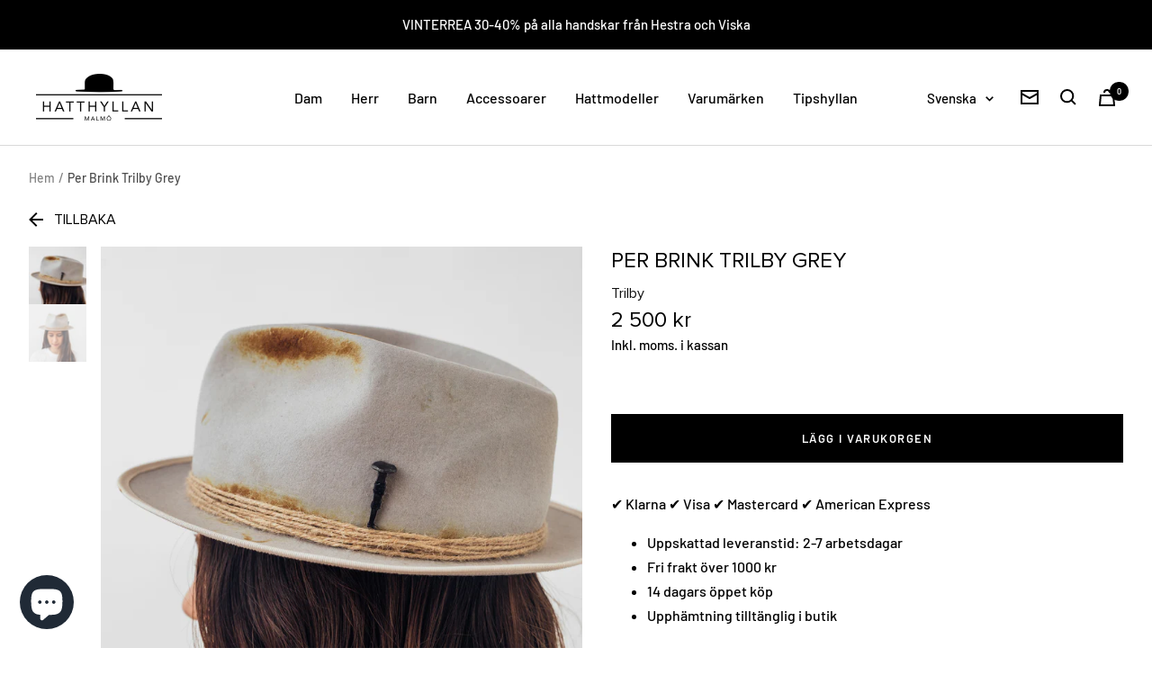

--- FILE ---
content_type: text/html; charset=utf-8
request_url: https://hatthyllan.se/products/per-brink-trilby-grey
body_size: 49809
content:
<!doctype html><html class="no-js" lang="sv" dir="ltr">
  <head>
    <!-- Google Tag Manager -->
<script>(function(w,d,s,l,i){w[l]=w[l]||[];w[l].push({'gtm.start':
new Date().getTime(),event:'gtm.js'});var f=d.getElementsByTagName(s)[0],
j=d.createElement(s),dl=l!='dataLayer'?'&l='+l:'';j.async=true;j.src=
'https://www.googletagmanager.com/gtm.js?id='+i+dl;f.parentNode.insertBefore(j,f);
})(window,document,'script','dataLayer','GTM-NS7NXTHD');</script>
<!-- End Google Tag Manager -->
<meta name="google-site-verification" content="GgJ63ipar0gTJfDEBm6ZLlbLTiwg-shuZl3x0f02DvE" />
    <meta charset="utf-8">
    <meta name="viewport" content="width=device-width, initial-scale=1.0, height=device-height, minimum-scale=1.0, maximum-scale=1.0">
    <meta name="theme-color" content="#ffffff">
    <title>Per Brink Trilby Grey</title><meta name="description" content="Per Brink är egentligen ingenjör men tillverkar också hattar när andan faller på. &quot;Jag är självlärd i mitt hattskapande och tillverkar klassiska, lekfulla och personliga hattar."><link rel="canonical" href="https://hatthyllan.se/products/per-brink-trilby-grey"><link rel="shortcut icon" href="//hatthyllan.se/cdn/shop/files/Namnlos_design_6_96x96.png?v=1721909644" type="image/png"><link rel="preconnect" href="https://cdn.shopify.com">
    <link rel="dns-prefetch" href="https://productreviews.shopifycdn.com">
    <link rel="dns-prefetch" href="https://www.google-analytics.com"><link rel="preconnect" href="https://fonts.shopifycdn.com" crossorigin><script src="https://ajax.googleapis.com/ajax/libs/jquery/3.6.0/jquery.min.js"></script><link rel="preload" as="style" href="//hatthyllan.se/cdn/shop/t/3/assets/theme.css?v=112485497886420183441649588621">
    <link rel="preload" as="style" href="//hatthyllan.se/cdn/shop/t/3/assets/style.css?v=154308528464160802351698413997">
    <link rel="preload" as="script" href="//hatthyllan.se/cdn/shop/t/3/assets/vendor.js?v=31715688253868339281649583565">
    <link rel="preload" as="script" href="//hatthyllan.se/cdn/shop/t/3/assets/theme.js?v=169086420226209887181652459825"><link rel="preload" as="fetch" href="/products/per-brink-trilby-grey.js" crossorigin>
      <link rel="preload" as="image" imagesizes="(max-width: 999px) calc(100vw - 48px), 640px" imagesrcset="//hatthyllan.se/cdn/shop/products/60edb15b2547ba739ea7a827_210530_hatthyllan_0149_400x.jpg?v=1651161700 400w, //hatthyllan.se/cdn/shop/products/60edb15b2547ba739ea7a827_210530_hatthyllan_0149_500x.jpg?v=1651161700 500w, //hatthyllan.se/cdn/shop/products/60edb15b2547ba739ea7a827_210530_hatthyllan_0149_600x.jpg?v=1651161700 600w, //hatthyllan.se/cdn/shop/products/60edb15b2547ba739ea7a827_210530_hatthyllan_0149_700x.jpg?v=1651161700 700w, //hatthyllan.se/cdn/shop/products/60edb15b2547ba739ea7a827_210530_hatthyllan_0149_800x.jpg?v=1651161700 800w, //hatthyllan.se/cdn/shop/products/60edb15b2547ba739ea7a827_210530_hatthyllan_0149_900x.jpg?v=1651161700 900w, //hatthyllan.se/cdn/shop/products/60edb15b2547ba739ea7a827_210530_hatthyllan_0149_1000x.jpg?v=1651161700 1000w
"><link rel="preload" as="script" href="//hatthyllan.se/cdn/shop/t/3/assets/flickity.js?v=7371222024733052561649843305"><meta property="og:type" content="product">
  <meta property="og:title" content="Per Brink Trilby Grey">
  <meta property="product:price:amount" content="2,500">
  <meta property="product:price:currency" content="SEK"><meta property="og:image" content="http://hatthyllan.se/cdn/shop/products/60edb15b2547ba739ea7a827_210530_hatthyllan_0149.jpg?v=1651161700">
  <meta property="og:image:secure_url" content="https://hatthyllan.se/cdn/shop/products/60edb15b2547ba739ea7a827_210530_hatthyllan_0149.jpg?v=1651161700">
  <meta property="og:image:width" content="1000">
  <meta property="og:image:height" content="1000"><meta property="og:description" content="Per Brink är egentligen ingenjör men tillverkar också hattar när andan faller på. &quot;Jag är självlärd i mitt hattskapande och tillverkar klassiska, lekfulla och personliga hattar."><meta property="og:url" content="https://hatthyllan.se/products/per-brink-trilby-grey">
<meta property="og:site_name" content="Hatthyllan Malmö AB"><meta name="twitter:card" content="summary"><meta name="twitter:title" content="Per Brink Trilby Grey">
  <meta name="twitter:description" content="Per Brink är egentligen ingenjör men tillverkar också hattar när andan faller på. &quot;Jag är självlärd i mitt hattskapande och tillverkar klassiska, lekfulla och personliga hattar. Alla mina hattar är handgjorda och jag tillverkar även alla mina hattstockar och verktyg själv, vilket gör att varje hatt är helt unik&quot;. insta @perbrinkmalmo

Storlek: 57 cm"><meta name="twitter:image" content="https://hatthyllan.se/cdn/shop/products/60edb15b2547ba739ea7a827_210530_hatthyllan_0149_1200x1200_crop_center.jpg?v=1651161700">
  <meta name="twitter:image:alt" content="">
    
  <script type="application/ld+json">
  {
    "@context": "https://schema.org",
    "@type": "Product",
    "offers": [{
          "@type": "Offer",
          "name": "Default Title",
          "availability":"https://schema.org/InStock",
          "price": 2500.0,
          "priceCurrency": "SEK",
          "priceValidUntil": "2026-01-30","sku": "GREY-PER","url": "/products/per-brink-trilby-grey?variant=41277099737270"
        }
],
    "brand": {
      "@type": "Brand",
      "name": "Hatthyllan i Malmö AB"
    },
    "name": "Per Brink Trilby Grey",
    "description": "Per Brink är egentligen ingenjör men tillverkar också hattar när andan faller på. \"Jag är självlärd i mitt hattskapande och tillverkar klassiska, lekfulla och personliga hattar. Alla mina hattar är handgjorda och jag tillverkar även alla mina hattstockar och verktyg själv, vilket gör att varje hatt är helt unik\". insta @perbrinkmalmo\n\nStorlek: 57 cm",
    "category": "Trilby",
    "url": "/products/per-brink-trilby-grey",
    "sku": "GREY-PER",
    "image": {
      "@type": "ImageObject",
      "url": "https://hatthyllan.se/cdn/shop/products/60edb15b2547ba739ea7a827_210530_hatthyllan_0149_1024x.jpg?v=1651161700",
      "image": "https://hatthyllan.se/cdn/shop/products/60edb15b2547ba739ea7a827_210530_hatthyllan_0149_1024x.jpg?v=1651161700",
      "name": "",
      "width": "1024",
      "height": "1024"
    }
  }
  </script>



  <script type="application/ld+json">
  {
    "@context": "https://schema.org",
    "@type": "BreadcrumbList",
  "itemListElement": [{
      "@type": "ListItem",
      "position": 1,
      "name": "Hem",
      "item": "https://hatthyllan.se"
    },{
          "@type": "ListItem",
          "position": 2,
          "name": "Per Brink Trilby Grey",
          "item": "https://hatthyllan.se/products/per-brink-trilby-grey"
        }]
  }
  </script>

    <link rel="preload" href="//hatthyllan.se/cdn/fonts/jost/jost_n3.a5df7448b5b8c9a76542f085341dff794ff2a59d.woff2" as="font" type="font/woff2" crossorigin><link rel="preload" href="//hatthyllan.se/cdn/fonts/barlow/barlow_n5.a193a1990790eba0cc5cca569d23799830e90f07.woff2" as="font" type="font/woff2" crossorigin><style>
  /* Typography (heading) */
  @font-face {
  font-family: Jost;
  font-weight: 300;
  font-style: normal;
  font-display: swap;
  src: url("//hatthyllan.se/cdn/fonts/jost/jost_n3.a5df7448b5b8c9a76542f085341dff794ff2a59d.woff2") format("woff2"),
       url("//hatthyllan.se/cdn/fonts/jost/jost_n3.882941f5a26d0660f7dd135c08afc57fc6939a07.woff") format("woff");
}

@font-face {
  font-family: Jost;
  font-weight: 300;
  font-style: italic;
  font-display: swap;
  src: url("//hatthyllan.se/cdn/fonts/jost/jost_i3.8d4e97d98751190bb5824cdb405ec5b0049a74c0.woff2") format("woff2"),
       url("//hatthyllan.se/cdn/fonts/jost/jost_i3.1b7a65a16099fd3de6fdf1255c696902ed952195.woff") format("woff");
}

/* Typography (body) */
  @font-face {
  font-family: Barlow;
  font-weight: 500;
  font-style: normal;
  font-display: swap;
  src: url("//hatthyllan.se/cdn/fonts/barlow/barlow_n5.a193a1990790eba0cc5cca569d23799830e90f07.woff2") format("woff2"),
       url("//hatthyllan.se/cdn/fonts/barlow/barlow_n5.ae31c82169b1dc0715609b8cc6a610b917808358.woff") format("woff");
}

@font-face {
  font-family: Barlow;
  font-weight: 500;
  font-style: italic;
  font-display: swap;
  src: url("//hatthyllan.se/cdn/fonts/barlow/barlow_i5.714d58286997b65cd479af615cfa9bb0a117a573.woff2") format("woff2"),
       url("//hatthyllan.se/cdn/fonts/barlow/barlow_i5.0120f77e6447d3b5df4bbec8ad8c2d029d87fb21.woff") format("woff");
}

@font-face {
  font-family: Barlow;
  font-weight: 600;
  font-style: normal;
  font-display: swap;
  src: url("//hatthyllan.se/cdn/fonts/barlow/barlow_n6.329f582a81f63f125e63c20a5a80ae9477df68e1.woff2") format("woff2"),
       url("//hatthyllan.se/cdn/fonts/barlow/barlow_n6.0163402e36247bcb8b02716880d0b39568412e9e.woff") format("woff");
}

@font-face {
  font-family: Barlow;
  font-weight: 600;
  font-style: italic;
  font-display: swap;
  src: url("//hatthyllan.se/cdn/fonts/barlow/barlow_i6.5a22bd20fb27bad4d7674cc6e666fb9c77d813bb.woff2") format("woff2"),
       url("//hatthyllan.se/cdn/fonts/barlow/barlow_i6.1c8787fcb59f3add01a87f21b38c7ef797e3b3a1.woff") format("woff");
}

:root {--heading-color: 0, 0, 0;
    --text-color: 0, 0, 0;
    --background: 255, 255, 255;
    --secondary-background: 245, 245, 245;
    --border-color: 217, 217, 217;
    --border-color-darker: 153, 153, 153;
    --success-color: 60, 110, 113;
    --success-background: 216, 226, 227;
    --error-color: 222, 42, 42;
    --error-background: 253, 240, 240;
    --primary-button-background: 0, 0, 0;
    --primary-button-text-color: 255, 255, 255;
    --secondary-button-background: 223, 223, 223;
    --secondary-button-text-color: 46, 46, 46;
    --product-star-rating: 246, 164, 41;
    --product-on-sale-accent: 212, 94, 60;
    --product-sold-out-accent: 91, 91, 91;
    --product-custom-label-background: 5, 30, 56;
    --product-custom-label-text-color: 255, 255, 255;
    --product-custom-label-2-background: 46, 158, 123;
    --product-custom-label-2-text-color: 255, 255, 255;
    --product-low-stock-text-color: 222, 43, 43;
    --product-in-stock-text-color: 46, 158, 123;
    --loading-bar-background: 0, 0, 0;

    /* We duplicate some "base" colors as root colors, which is useful to use on drawer elements or popover without. Those should not be overridden to avoid issues */
    --root-heading-color: 0, 0, 0;
    --root-text-color: 0, 0, 0;
    --root-background: 255, 255, 255;
    --root-border-color: 217, 217, 217;
    --root-primary-button-background: 0, 0, 0;
    --root-primary-button-text-color: 255, 255, 255;

    --base-font-size: 16px;
    --heading-font-family: Jost, sans-serif;
    --heading-font-weight: 300;
    --heading-font-style: normal;
    --heading-text-transform: uppercase;
    --text-font-family: Barlow, sans-serif;
    --text-font-weight: 500;
    --text-font-style: normal;
    --text-font-bold-weight: 600;

    /* Typography (font size) */
    --heading-xxsmall-font-size: 11px;
    --heading-xsmall-font-size: 11px;
    --heading-small-font-size: 13px;
    --heading-large-font-size: 40px;
    --heading-h1-font-size: 40px;
    --heading-h2-font-size: 32px;
    --heading-h3-font-size: 28px;
    --heading-h4-font-size: 26px;
    --heading-h5-font-size: 22px;
    --heading-h6-font-size: 18px;

    /* Control the look and feel of the theme by changing radius of various elements */
    --button-border-radius: 0px;
    --block-border-radius: 0px;
    --block-border-radius-reduced: 0px;
    --color-swatch-border-radius: 0px;

    /* Button size */
    --button-height: 48px;
    --button-small-height: 40px;

    /* Form related */
    --form-input-field-height: 48px;
    --form-input-gap: 16px;
    --form-submit-margin: 24px;

    /* Product listing related variables */
    --product-list-block-spacing: 32px;

    /* Video related */
    --play-button-background: 255, 255, 255;
    --play-button-arrow: 0, 0, 0;

    /* RTL support */
    --transform-logical-flip: 1;
    --transform-origin-start: left;
    --transform-origin-end: right;

    /* Other */
    --zoom-cursor-svg-url: url(//hatthyllan.se/cdn/shop/t/3/assets/zoom-cursor.svg?v=160957727165764838921754742934);
    --arrow-right-svg-url: url(//hatthyllan.se/cdn/shop/t/3/assets/arrow-right.svg?v=70871338000329279091754742934);
    --arrow-left-svg-url: url(//hatthyllan.se/cdn/shop/t/3/assets/arrow-left.svg?v=176537643540911574551754742934);

    /* Some useful variables that we can reuse in our CSS. Some explanation are needed for some of them:
       - container-max-width-minus-gutters: represents the container max width without the edge gutters
       - container-outer-width: considering the screen width, represent all the space outside the container
       - container-outer-margin: same as container-outer-width but get set to 0 inside a container
       - container-inner-width: the effective space inside the container (minus gutters)
       - grid-column-width: represents the width of a single column of the grid
       - vertical-breather: this is a variable that defines the global "spacing" between sections, and inside the section
                            to create some "breath" and minimum spacing
     */
    --container-max-width: 1600px;
    --container-gutter: 24px;
    --container-max-width-minus-gutters: calc(var(--container-max-width) - (var(--container-gutter)) * 2);
    --container-outer-width: max(calc((100vw - var(--container-max-width-minus-gutters)) / 2), var(--container-gutter));
    --container-outer-margin: var(--container-outer-width);
    --container-inner-width: calc(100vw - var(--container-outer-width) * 2);

    --grid-column-count: 10;
    --grid-gap: 24px;
    --grid-column-width: calc((100vw - var(--container-outer-width) * 2 - var(--grid-gap) * (var(--grid-column-count) - 1)) / var(--grid-column-count));

    --vertical-breather: 28px;
    --vertical-breather-tight: 28px;

    /* Shopify related variables */
    --payment-terms-background-color: #ffffff;
  }

  @media screen and (min-width: 741px) {
    :root {
      --container-gutter: 40px;
      --grid-column-count: 20;
      --vertical-breather: 40px;
      --vertical-breather-tight: 40px;

      /* Typography (font size) */
      --heading-xsmall-font-size: 13px;
      --heading-small-font-size: 14px;
      --heading-large-font-size: 58px;
      --heading-h1-font-size: 58px;
      --heading-h2-font-size: 44px;
      --heading-h3-font-size: 36px;
      --heading-h4-font-size: 28px;
      --heading-h5-font-size: 22px;
      --heading-h6-font-size: 20px;

      /* Form related */
      --form-input-field-height: 52px;
      --form-submit-margin: 32px;

      /* Button size */
      --button-height: 52px;
      --button-small-height: 44px;
    }
  }

  @media screen and (min-width: 1200px) {
    :root {
      --vertical-breather: 48px;
      --vertical-breather-tight: 48px;
      --product-list-block-spacing: 48px;

      /* Typography */
      --heading-large-font-size: 72px;
      --heading-h1-font-size: 62px;
      --heading-h2-font-size: 54px;
      --heading-h3-font-size: 40px;
      --heading-h4-font-size: 34px;
      --heading-h5-font-size: 26px;
      --heading-h6-font-size: 18px;
    }
  }

  @media screen and (min-width: 1600px) {
    :root {
      --vertical-breather: 48px;
      --vertical-breather-tight: 48px;
    }
  }
</style>
    <script>
  // This allows to expose several variables to the global scope, to be used in scripts
  window.themeVariables = {
    settings: {
      direction: "ltr",
      pageType: "product",
      cartCount: 0,
      moneyFormat: "{{amount_no_decimals}} kr",
      moneyWithCurrencyFormat: "{{amount_no_decimals}} SEK",
      showVendor: false,
      discountMode: "percentage",
      currencyCodeEnabled: false,
      searchMode: "product,collection",
      searchUnavailableProducts: "hide",
      cartType: "drawer",
      cartCurrency: "SEK",
      mobileZoomFactor: 2.5
    },

    routes: {
      host: "hatthyllan.se",
      rootUrl: "\/",
      rootUrlWithoutSlash: '',
      cartUrl: "\/cart",
      cartAddUrl: "\/cart\/add",
      cartChangeUrl: "\/cart\/change",
      searchUrl: "\/search",
      predictiveSearchUrl: "\/search\/suggest",
      productRecommendationsUrl: "\/recommendations\/products"
    },

    strings: {
      accessibilityDelete: "Ta bort",
      accessibilityClose: "Stäng",
      collectionSoldOut: "Slutsåld",
      collectionDiscount: "Spara @savings@",
      productSalePrice: "Rea-pris",
      productRegularPrice: "Pris",
      productFormUnavailable: "Inte tillgänglig",
      productFormSoldOut: "Slutsåld",
      productFormPreOrder: "Förboka",
      productFormAddToCart: "Lägg i varukorgen",
      searchNoResults: "Inga resultat kunde hittas.",
      searchNewSearch: "Ny sökning",
      searchProducts: "Produkter",
      searchArticles: "Journal",
      searchPages: "Sidor",
      searchCollections: "Samlingar",
      cartViewCart: "Visa varukorg",
      cartItemAdded: "Varan har lagts till i din varukorg!",
      cartItemAddedShort: "Lagt till i din varukorg!",
      cartAddOrderNote: "Lägg till ett meddelande",
      cartEditOrderNote: "Redigera ditt meddelande",
      shippingEstimatorNoResults: "Tyvärr, vi skickar inte till din adress.",
      shippingEstimatorOneResult: "Det finns en fraktkostnad för din adress:",
      shippingEstimatorMultipleResults: "Det finns flera fraktpriser för din adress:",
      shippingEstimatorError: "Ett eller flera fel uppstod vid hämtning av fraktpriser:"
    },

    libs: {
      flickity: "\/\/hatthyllan.se\/cdn\/shop\/t\/3\/assets\/flickity.js?v=7371222024733052561649843305",
      photoswipe: "\/\/hatthyllan.se\/cdn\/shop\/t\/3\/assets\/photoswipe.js?v=132268647426145925301649583565",
      qrCode: "\/\/hatthyllan.se\/cdn\/shopifycloud\/storefront\/assets\/themes_support\/vendor\/qrcode-3f2b403b.js"
    },

    breakpoints: {
      phone: 'screen and (max-width: 740px)',
      tablet: 'screen and (min-width: 741px) and (max-width: 999px)',
      tabletAndUp: 'screen and (min-width: 741px)',
      pocket: 'screen and (max-width: 999px)',
      lap: 'screen and (min-width: 1000px) and (max-width: 1199px)',
      lapAndUp: 'screen and (min-width: 1000px)',
      desktop: 'screen and (min-width: 1200px)',
      wide: 'screen and (min-width: 1400px)'
    }
  };

  if ('noModule' in HTMLScriptElement.prototype) {
    // Old browsers (like IE) that does not support module will be considered as if not executing JS at all
    document.documentElement.className = document.documentElement.className.replace('no-js', 'js');

    requestAnimationFrame(() => {
      const viewportHeight = (window.visualViewport ? window.visualViewport.height : document.documentElement.clientHeight);
      document.documentElement.style.setProperty('--window-height',viewportHeight + 'px');
    });
  }// We save the product ID in local storage to be eventually used for recently viewed section
    try {
      const items = JSON.parse(localStorage.getItem('theme:recently-viewed-products') || '[]');

      // We check if the current product already exists, and if it does not, we add it at the start
      if (!items.includes(7277761790134)) {
        items.unshift(7277761790134);
      }

      localStorage.setItem('theme:recently-viewed-products', JSON.stringify(items.slice(0, 20)));
    } catch (e) {
      // Safari in private mode does not allow setting item, we silently fail
    }</script>
    <link rel="stylesheet" href="//hatthyllan.se/cdn/shop/t/3/assets/videojs.css?v=102795290121770540331649584492" media="print" onload="this.media='all'">
<link rel="stylesheet" href="//hatthyllan.se/cdn/shop/t/3/assets/theme.css?v=112485497886420183441649588621">
<link rel="stylesheet" href="//hatthyllan.se/cdn/shop/t/3/assets/style.css?v=154308528464160802351698413997">

    <script src="//hatthyllan.se/cdn/shop/t/3/assets/vendor.js?v=31715688253868339281649583565" defer></script>
    <script src="//hatthyllan.se/cdn/shop/t/3/assets/video.min.js?v=153786222086866149421649584492" defer></script>    
    <script src="//hatthyllan.se/cdn/shop/t/3/assets/theme.js?v=169086420226209887181652459825" defer></script>
    <script src="//hatthyllan.se/cdn/shop/t/3/assets/custom.js?v=167639537848865775061649583565" defer></script>

    <script>window.performance && window.performance.mark && window.performance.mark('shopify.content_for_header.start');</script><meta name="google-site-verification" content="i6FzwGrzwtPRHHRzDt7PEcghZNUlJWNLvQ8TfrWZqX0">
<meta id="shopify-digital-wallet" name="shopify-digital-wallet" content="/61106127030/digital_wallets/dialog">
<meta name="shopify-checkout-api-token" content="af53c5836332e991072b44eb1b9f220a">
<link rel="alternate" hreflang="x-default" href="https://hatthyllan.se/products/per-brink-trilby-grey">
<link rel="alternate" hreflang="sv" href="https://hatthyllan.se/products/per-brink-trilby-grey">
<link rel="alternate" hreflang="da" href="https://hatthyllan.se/da/products/per-brink-trilby-grey">
<link rel="alternate" hreflang="en" href="https://hatthyllan.se/en/products/per-brink-trilby-grey">
<link rel="alternate" type="application/json+oembed" href="https://hatthyllan.se/products/per-brink-trilby-grey.oembed">
<script async="async" src="/checkouts/internal/preloads.js?locale=sv-SE"></script>
<link rel="preconnect" href="https://shop.app" crossorigin="anonymous">
<script async="async" src="https://shop.app/checkouts/internal/preloads.js?locale=sv-SE&shop_id=61106127030" crossorigin="anonymous"></script>
<script id="apple-pay-shop-capabilities" type="application/json">{"shopId":61106127030,"countryCode":"SE","currencyCode":"SEK","merchantCapabilities":["supports3DS"],"merchantId":"gid:\/\/shopify\/Shop\/61106127030","merchantName":"Hatthyllan Malmö AB","requiredBillingContactFields":["postalAddress","email","phone"],"requiredShippingContactFields":["postalAddress","email","phone"],"shippingType":"shipping","supportedNetworks":["visa","maestro","masterCard","amex"],"total":{"type":"pending","label":"Hatthyllan Malmö AB","amount":"1.00"},"shopifyPaymentsEnabled":true,"supportsSubscriptions":true}</script>
<script id="shopify-features" type="application/json">{"accessToken":"af53c5836332e991072b44eb1b9f220a","betas":["rich-media-storefront-analytics"],"domain":"hatthyllan.se","predictiveSearch":true,"shopId":61106127030,"locale":"sv"}</script>
<script>var Shopify = Shopify || {};
Shopify.shop = "hatthyllan-malmo.myshopify.com";
Shopify.locale = "sv";
Shopify.currency = {"active":"SEK","rate":"1.0"};
Shopify.country = "SE";
Shopify.theme = {"name":"hatthyllan\/main","id":129324744886,"schema_name":"Focal","schema_version":"8.4.3","theme_store_id":null,"role":"main"};
Shopify.theme.handle = "null";
Shopify.theme.style = {"id":null,"handle":null};
Shopify.cdnHost = "hatthyllan.se/cdn";
Shopify.routes = Shopify.routes || {};
Shopify.routes.root = "/";</script>
<script type="module">!function(o){(o.Shopify=o.Shopify||{}).modules=!0}(window);</script>
<script>!function(o){function n(){var o=[];function n(){o.push(Array.prototype.slice.apply(arguments))}return n.q=o,n}var t=o.Shopify=o.Shopify||{};t.loadFeatures=n(),t.autoloadFeatures=n()}(window);</script>
<script>
  window.ShopifyPay = window.ShopifyPay || {};
  window.ShopifyPay.apiHost = "shop.app\/pay";
  window.ShopifyPay.redirectState = null;
</script>
<script id="shop-js-analytics" type="application/json">{"pageType":"product"}</script>
<script defer="defer" async type="module" src="//hatthyllan.se/cdn/shopifycloud/shop-js/modules/v2/client.init-shop-cart-sync_B-R_xLDe.sv.esm.js"></script>
<script defer="defer" async type="module" src="//hatthyllan.se/cdn/shopifycloud/shop-js/modules/v2/chunk.common_BsFeNlWi.esm.js"></script>
<script type="module">
  await import("//hatthyllan.se/cdn/shopifycloud/shop-js/modules/v2/client.init-shop-cart-sync_B-R_xLDe.sv.esm.js");
await import("//hatthyllan.se/cdn/shopifycloud/shop-js/modules/v2/chunk.common_BsFeNlWi.esm.js");

  window.Shopify.SignInWithShop?.initShopCartSync?.({"fedCMEnabled":true,"windoidEnabled":true});

</script>
<script>
  window.Shopify = window.Shopify || {};
  if (!window.Shopify.featureAssets) window.Shopify.featureAssets = {};
  window.Shopify.featureAssets['shop-js'] = {"shop-cart-sync":["modules/v2/client.shop-cart-sync_D9EzK2OI.sv.esm.js","modules/v2/chunk.common_BsFeNlWi.esm.js"],"init-fed-cm":["modules/v2/client.init-fed-cm_CZr1Lxus.sv.esm.js","modules/v2/chunk.common_BsFeNlWi.esm.js"],"init-windoid":["modules/v2/client.init-windoid_Bmjbd9fR.sv.esm.js","modules/v2/chunk.common_BsFeNlWi.esm.js"],"shop-cash-offers":["modules/v2/client.shop-cash-offers_BziccXdg.sv.esm.js","modules/v2/chunk.common_BsFeNlWi.esm.js","modules/v2/chunk.modal_D2vclgPu.esm.js"],"shop-button":["modules/v2/client.shop-button_CXaX74ak.sv.esm.js","modules/v2/chunk.common_BsFeNlWi.esm.js"],"init-shop-email-lookup-coordinator":["modules/v2/client.init-shop-email-lookup-coordinator_DXO910C-.sv.esm.js","modules/v2/chunk.common_BsFeNlWi.esm.js"],"shop-toast-manager":["modules/v2/client.shop-toast-manager_BqLEDAP6.sv.esm.js","modules/v2/chunk.common_BsFeNlWi.esm.js"],"shop-login-button":["modules/v2/client.shop-login-button_DvyU3wL6.sv.esm.js","modules/v2/chunk.common_BsFeNlWi.esm.js","modules/v2/chunk.modal_D2vclgPu.esm.js"],"avatar":["modules/v2/client.avatar_BTnouDA3.sv.esm.js"],"init-shop-cart-sync":["modules/v2/client.init-shop-cart-sync_B-R_xLDe.sv.esm.js","modules/v2/chunk.common_BsFeNlWi.esm.js"],"pay-button":["modules/v2/client.pay-button_CvUDzMYN.sv.esm.js","modules/v2/chunk.common_BsFeNlWi.esm.js"],"init-shop-for-new-customer-accounts":["modules/v2/client.init-shop-for-new-customer-accounts_CGTyfngY.sv.esm.js","modules/v2/client.shop-login-button_DvyU3wL6.sv.esm.js","modules/v2/chunk.common_BsFeNlWi.esm.js","modules/v2/chunk.modal_D2vclgPu.esm.js"],"init-customer-accounts-sign-up":["modules/v2/client.init-customer-accounts-sign-up_BjJF88cm.sv.esm.js","modules/v2/client.shop-login-button_DvyU3wL6.sv.esm.js","modules/v2/chunk.common_BsFeNlWi.esm.js","modules/v2/chunk.modal_D2vclgPu.esm.js"],"shop-follow-button":["modules/v2/client.shop-follow-button_CcINS_7l.sv.esm.js","modules/v2/chunk.common_BsFeNlWi.esm.js","modules/v2/chunk.modal_D2vclgPu.esm.js"],"checkout-modal":["modules/v2/client.checkout-modal_B5d9wHs8.sv.esm.js","modules/v2/chunk.common_BsFeNlWi.esm.js","modules/v2/chunk.modal_D2vclgPu.esm.js"],"init-customer-accounts":["modules/v2/client.init-customer-accounts_DFBDQrcS.sv.esm.js","modules/v2/client.shop-login-button_DvyU3wL6.sv.esm.js","modules/v2/chunk.common_BsFeNlWi.esm.js","modules/v2/chunk.modal_D2vclgPu.esm.js"],"lead-capture":["modules/v2/client.lead-capture_NPHSY9jk.sv.esm.js","modules/v2/chunk.common_BsFeNlWi.esm.js","modules/v2/chunk.modal_D2vclgPu.esm.js"],"shop-login":["modules/v2/client.shop-login_CchpYcAE.sv.esm.js","modules/v2/chunk.common_BsFeNlWi.esm.js","modules/v2/chunk.modal_D2vclgPu.esm.js"],"payment-terms":["modules/v2/client.payment-terms_CZtB3b7H.sv.esm.js","modules/v2/chunk.common_BsFeNlWi.esm.js","modules/v2/chunk.modal_D2vclgPu.esm.js"]};
</script>
<script>(function() {
  var isLoaded = false;
  function asyncLoad() {
    if (isLoaded) return;
    isLoaded = true;
    var urls = ["https:\/\/cdn.nfcube.com\/4d018888c27daaf9f5e1f43fdfcd66ad.js?shop=hatthyllan-malmo.myshopify.com","https:\/\/tools.luckyorange.com\/core\/lo.js?site-id=4bfe6ca6\u0026shop=hatthyllan-malmo.myshopify.com"];
    for (var i = 0; i < urls.length; i++) {
      var s = document.createElement('script');
      s.type = 'text/javascript';
      s.async = true;
      s.src = urls[i];
      var x = document.getElementsByTagName('script')[0];
      x.parentNode.insertBefore(s, x);
    }
  };
  if(window.attachEvent) {
    window.attachEvent('onload', asyncLoad);
  } else {
    window.addEventListener('load', asyncLoad, false);
  }
})();</script>
<script id="__st">var __st={"a":61106127030,"offset":3600,"reqid":"7aa28af4-ef9e-4bcc-bd06-a85c02509e61-1768880147","pageurl":"hatthyllan.se\/products\/per-brink-trilby-grey","u":"b0e30021530f","p":"product","rtyp":"product","rid":7277761790134};</script>
<script>window.ShopifyPaypalV4VisibilityTracking = true;</script>
<script id="captcha-bootstrap">!function(){'use strict';const t='contact',e='account',n='new_comment',o=[[t,t],['blogs',n],['comments',n],[t,'customer']],c=[[e,'customer_login'],[e,'guest_login'],[e,'recover_customer_password'],[e,'create_customer']],r=t=>t.map((([t,e])=>`form[action*='/${t}']:not([data-nocaptcha='true']) input[name='form_type'][value='${e}']`)).join(','),a=t=>()=>t?[...document.querySelectorAll(t)].map((t=>t.form)):[];function s(){const t=[...o],e=r(t);return a(e)}const i='password',u='form_key',d=['recaptcha-v3-token','g-recaptcha-response','h-captcha-response',i],f=()=>{try{return window.sessionStorage}catch{return}},m='__shopify_v',_=t=>t.elements[u];function p(t,e,n=!1){try{const o=window.sessionStorage,c=JSON.parse(o.getItem(e)),{data:r}=function(t){const{data:e,action:n}=t;return t[m]||n?{data:e,action:n}:{data:t,action:n}}(c);for(const[e,n]of Object.entries(r))t.elements[e]&&(t.elements[e].value=n);n&&o.removeItem(e)}catch(o){console.error('form repopulation failed',{error:o})}}const l='form_type',E='cptcha';function T(t){t.dataset[E]=!0}const w=window,h=w.document,L='Shopify',v='ce_forms',y='captcha';let A=!1;((t,e)=>{const n=(g='f06e6c50-85a8-45c8-87d0-21a2b65856fe',I='https://cdn.shopify.com/shopifycloud/storefront-forms-hcaptcha/ce_storefront_forms_captcha_hcaptcha.v1.5.2.iife.js',D={infoText:'Skyddas av hCaptcha',privacyText:'Integritet',termsText:'Villkor'},(t,e,n)=>{const o=w[L][v],c=o.bindForm;if(c)return c(t,g,e,D).then(n);var r;o.q.push([[t,g,e,D],n]),r=I,A||(h.body.append(Object.assign(h.createElement('script'),{id:'captcha-provider',async:!0,src:r})),A=!0)});var g,I,D;w[L]=w[L]||{},w[L][v]=w[L][v]||{},w[L][v].q=[],w[L][y]=w[L][y]||{},w[L][y].protect=function(t,e){n(t,void 0,e),T(t)},Object.freeze(w[L][y]),function(t,e,n,w,h,L){const[v,y,A,g]=function(t,e,n){const i=e?o:[],u=t?c:[],d=[...i,...u],f=r(d),m=r(i),_=r(d.filter((([t,e])=>n.includes(e))));return[a(f),a(m),a(_),s()]}(w,h,L),I=t=>{const e=t.target;return e instanceof HTMLFormElement?e:e&&e.form},D=t=>v().includes(t);t.addEventListener('submit',(t=>{const e=I(t);if(!e)return;const n=D(e)&&!e.dataset.hcaptchaBound&&!e.dataset.recaptchaBound,o=_(e),c=g().includes(e)&&(!o||!o.value);(n||c)&&t.preventDefault(),c&&!n&&(function(t){try{if(!f())return;!function(t){const e=f();if(!e)return;const n=_(t);if(!n)return;const o=n.value;o&&e.removeItem(o)}(t);const e=Array.from(Array(32),(()=>Math.random().toString(36)[2])).join('');!function(t,e){_(t)||t.append(Object.assign(document.createElement('input'),{type:'hidden',name:u})),t.elements[u].value=e}(t,e),function(t,e){const n=f();if(!n)return;const o=[...t.querySelectorAll(`input[type='${i}']`)].map((({name:t})=>t)),c=[...d,...o],r={};for(const[a,s]of new FormData(t).entries())c.includes(a)||(r[a]=s);n.setItem(e,JSON.stringify({[m]:1,action:t.action,data:r}))}(t,e)}catch(e){console.error('failed to persist form',e)}}(e),e.submit())}));const S=(t,e)=>{t&&!t.dataset[E]&&(n(t,e.some((e=>e===t))),T(t))};for(const o of['focusin','change'])t.addEventListener(o,(t=>{const e=I(t);D(e)&&S(e,y())}));const B=e.get('form_key'),M=e.get(l),P=B&&M;t.addEventListener('DOMContentLoaded',(()=>{const t=y();if(P)for(const e of t)e.elements[l].value===M&&p(e,B);[...new Set([...A(),...v().filter((t=>'true'===t.dataset.shopifyCaptcha))])].forEach((e=>S(e,t)))}))}(h,new URLSearchParams(w.location.search),n,t,e,['guest_login'])})(!0,!0)}();</script>
<script integrity="sha256-4kQ18oKyAcykRKYeNunJcIwy7WH5gtpwJnB7kiuLZ1E=" data-source-attribution="shopify.loadfeatures" defer="defer" src="//hatthyllan.se/cdn/shopifycloud/storefront/assets/storefront/load_feature-a0a9edcb.js" crossorigin="anonymous"></script>
<script crossorigin="anonymous" defer="defer" src="//hatthyllan.se/cdn/shopifycloud/storefront/assets/shopify_pay/storefront-65b4c6d7.js?v=20250812"></script>
<script data-source-attribution="shopify.dynamic_checkout.dynamic.init">var Shopify=Shopify||{};Shopify.PaymentButton=Shopify.PaymentButton||{isStorefrontPortableWallets:!0,init:function(){window.Shopify.PaymentButton.init=function(){};var t=document.createElement("script");t.src="https://hatthyllan.se/cdn/shopifycloud/portable-wallets/latest/portable-wallets.sv.js",t.type="module",document.head.appendChild(t)}};
</script>
<script data-source-attribution="shopify.dynamic_checkout.buyer_consent">
  function portableWalletsHideBuyerConsent(e){var t=document.getElementById("shopify-buyer-consent"),n=document.getElementById("shopify-subscription-policy-button");t&&n&&(t.classList.add("hidden"),t.setAttribute("aria-hidden","true"),n.removeEventListener("click",e))}function portableWalletsShowBuyerConsent(e){var t=document.getElementById("shopify-buyer-consent"),n=document.getElementById("shopify-subscription-policy-button");t&&n&&(t.classList.remove("hidden"),t.removeAttribute("aria-hidden"),n.addEventListener("click",e))}window.Shopify?.PaymentButton&&(window.Shopify.PaymentButton.hideBuyerConsent=portableWalletsHideBuyerConsent,window.Shopify.PaymentButton.showBuyerConsent=portableWalletsShowBuyerConsent);
</script>
<script data-source-attribution="shopify.dynamic_checkout.cart.bootstrap">document.addEventListener("DOMContentLoaded",(function(){function t(){return document.querySelector("shopify-accelerated-checkout-cart, shopify-accelerated-checkout")}if(t())Shopify.PaymentButton.init();else{new MutationObserver((function(e,n){t()&&(Shopify.PaymentButton.init(),n.disconnect())})).observe(document.body,{childList:!0,subtree:!0})}}));
</script>
<script id='scb4127' type='text/javascript' async='' src='https://hatthyllan.se/cdn/shopifycloud/privacy-banner/storefront-banner.js'></script><link id="shopify-accelerated-checkout-styles" rel="stylesheet" media="screen" href="https://hatthyllan.se/cdn/shopifycloud/portable-wallets/latest/accelerated-checkout-backwards-compat.css" crossorigin="anonymous">
<style id="shopify-accelerated-checkout-cart">
        #shopify-buyer-consent {
  margin-top: 1em;
  display: inline-block;
  width: 100%;
}

#shopify-buyer-consent.hidden {
  display: none;
}

#shopify-subscription-policy-button {
  background: none;
  border: none;
  padding: 0;
  text-decoration: underline;
  font-size: inherit;
  cursor: pointer;
}

#shopify-subscription-policy-button::before {
  box-shadow: none;
}

      </style>

<script>window.performance && window.performance.mark && window.performance.mark('shopify.content_for_header.end');</script>
  
                    
                <!-- BEGIN app block: shopify://apps/judge-me-reviews/blocks/judgeme_core/61ccd3b1-a9f2-4160-9fe9-4fec8413e5d8 --><!-- Start of Judge.me Core -->






<link rel="dns-prefetch" href="https://cdnwidget.judge.me">
<link rel="dns-prefetch" href="https://cdn.judge.me">
<link rel="dns-prefetch" href="https://cdn1.judge.me">
<link rel="dns-prefetch" href="https://api.judge.me">

<script data-cfasync='false' class='jdgm-settings-script'>window.jdgmSettings={"pagination":5,"disable_web_reviews":false,"badge_no_review_text":"Inga recensioner","badge_n_reviews_text":"{{ n }} recension/recensioner","badge_star_color":"#000000","hide_badge_preview_if_no_reviews":true,"badge_hide_text":false,"enforce_center_preview_badge":false,"widget_title":"Kundrecensioner","widget_open_form_text":"Skriv en recension","widget_close_form_text":"Avbryt recension","widget_refresh_page_text":"Uppdatera sidan","widget_summary_text":"Baserat på {{ number_of_reviews }} recension/recensioner","widget_no_review_text":"Var först med att skriva en recension","widget_name_field_text":"Visningsnamn","widget_verified_name_field_text":"Verifierat namn (offentligt)","widget_name_placeholder_text":"Visningsnamn","widget_required_field_error_text":"Detta fält är obligatoriskt.","widget_email_field_text":"E-postadress","widget_verified_email_field_text":"Verifierad e-post (privat, kan inte redigeras)","widget_email_placeholder_text":"Din e-postadress","widget_email_field_error_text":"Ange en giltig e-postadress.","widget_rating_field_text":"Betyg","widget_review_title_field_text":"Rubrik","widget_review_title_placeholder_text":"Ge din recension en rubrik","widget_review_body_field_text":"Recensionsinnehåll","widget_review_body_placeholder_text":"Börja skriva här...","widget_pictures_field_text":"Bild/Video (valfritt)","widget_submit_review_text":"Skicka recension","widget_submit_verified_review_text":"Skicka verifierad recension","widget_submit_success_msg_with_auto_publish":"Tack! Uppdatera sidan om några ögonblick för att se din recension. Du kan ta bort eller redigera din recension genom att logga in på \u003ca href='https://judge.me/login' target='_blank' rel='nofollow noopener'\u003eJudge.me\u003c/a\u003e","widget_submit_success_msg_no_auto_publish":"Tack! Din recension kommer att publiceras så snart den har godkänts av butiksadministratören. Du kan ta bort eller redigera din recension genom att logga in på \u003ca href='https://judge.me/login' target='_blank' rel='nofollow noopener'\u003eJudge.me\u003c/a\u003e","widget_show_default_reviews_out_of_total_text":"Visar {{ n_reviews_shown }} av {{ n_reviews }} recensioner.","widget_show_all_link_text":"Visa alla","widget_show_less_link_text":"Visa färre","widget_author_said_text":"{{ reviewer_name }} sade:","widget_days_text":"{{ n }} dag/dagar sedan","widget_weeks_text":"{{ n }} vecka/veckor sedan","widget_months_text":"{{ n }} månad/månader sedan","widget_years_text":"{{ n }} år sedan","widget_yesterday_text":"Igår","widget_today_text":"Idag","widget_replied_text":"\u003e\u003e {{ shop_name }} svarade:","widget_read_more_text":"Läs mer","widget_reviewer_name_as_initial":"","widget_rating_filter_color":"#fbcd0a","widget_rating_filter_see_all_text":"Se alla recensioner","widget_sorting_most_recent_text":"Senaste","widget_sorting_highest_rating_text":"Högsta betyg","widget_sorting_lowest_rating_text":"Lägsta betyg","widget_sorting_with_pictures_text":"Bara bilder","widget_sorting_most_helpful_text":"Mest hjälpsamma","widget_open_question_form_text":"Ställ en fråga","widget_reviews_subtab_text":"Recensioner","widget_questions_subtab_text":"Frågor","widget_question_label_text":"Fråga","widget_answer_label_text":"Svar","widget_question_placeholder_text":"Skriv din fråga här","widget_submit_question_text":"Skicka fråga","widget_question_submit_success_text":"Tack för din fråga! Vi meddelar dig när den blir besvarad.","widget_star_color":"#000000","verified_badge_text":"Verifierad","verified_badge_bg_color":"","verified_badge_text_color":"","verified_badge_placement":"left-of-reviewer-name","widget_review_max_height":"","widget_hide_border":false,"widget_social_share":false,"widget_thumb":false,"widget_review_location_show":false,"widget_location_format":"","all_reviews_include_out_of_store_products":true,"all_reviews_out_of_store_text":"(utanför butiken)","all_reviews_pagination":100,"all_reviews_product_name_prefix_text":"om","enable_review_pictures":false,"enable_question_anwser":false,"widget_theme":"default","review_date_format":"mm/dd/yyyy","default_sort_method":"most-recent","widget_product_reviews_subtab_text":"Produktrecensioner","widget_shop_reviews_subtab_text":"Butiksrecensioner","widget_other_products_reviews_text":"Recensioner för andra produkter","widget_store_reviews_subtab_text":"Butiksrecensioner","widget_no_store_reviews_text":"Denna butik har ännu inte fått några recensioner","widget_web_restriction_product_reviews_text":"Denna produkt har ännu inte fått några recensioner","widget_no_items_text":"Inga element hittades","widget_show_more_text":"Visa mer","widget_write_a_store_review_text":"Skriv en butiksrecension","widget_other_languages_heading":"Recensioner på andra språk","widget_translate_review_text":"Översätt recension till {{ language }}","widget_translating_review_text":"Översätter...","widget_show_original_translation_text":"Visa original ({{ language }})","widget_translate_review_failed_text":"Recensionen kunde inte översättas.","widget_translate_review_retry_text":"Försök igen","widget_translate_review_try_again_later_text":"Försök igen senare","show_product_url_for_grouped_product":false,"widget_sorting_pictures_first_text":"Bilder först","show_pictures_on_all_rev_page_mobile":false,"show_pictures_on_all_rev_page_desktop":false,"floating_tab_hide_mobile_install_preference":false,"floating_tab_button_name":"★ Recensioner","floating_tab_title":"Låt kunderna tala för oss","floating_tab_button_color":"","floating_tab_button_background_color":"","floating_tab_url":"","floating_tab_url_enabled":false,"floating_tab_tab_style":"text","all_reviews_text_badge_text":"Kunder betygsätter oss {{ shop.metafields.judgeme.all_reviews_rating | round: 1 }}/5 baserat på {{ shop.metafields.judgeme.all_reviews_count }} recensioner.","all_reviews_text_badge_text_branded_style":"{{ shop.metafields.judgeme.all_reviews_rating | round: 1 }} av 5 stjärnor baserat på {{ shop.metafields.judgeme.all_reviews_count }} recensioner","is_all_reviews_text_badge_a_link":false,"show_stars_for_all_reviews_text_badge":false,"all_reviews_text_badge_url":"","all_reviews_text_style":"branded","all_reviews_text_color_style":"judgeme_brand_color","all_reviews_text_color":"#108474","all_reviews_text_show_jm_brand":true,"featured_carousel_show_header":true,"featured_carousel_title":"Låt kunderna tala för oss","testimonials_carousel_title":"Kunderna säger oss","videos_carousel_title":"Verkliga kundberättelser","cards_carousel_title":"Kunderna säger oss","featured_carousel_count_text":"från {{ n }} recensioner","featured_carousel_add_link_to_all_reviews_page":false,"featured_carousel_url":"","featured_carousel_show_images":true,"featured_carousel_autoslide_interval":5,"featured_carousel_arrows_on_the_sides":true,"featured_carousel_height":250,"featured_carousel_width":80,"featured_carousel_image_size":0,"featured_carousel_image_height":250,"featured_carousel_arrow_color":"#eeeeee","verified_count_badge_style":"branded","verified_count_badge_orientation":"horizontal","verified_count_badge_color_style":"judgeme_brand_color","verified_count_badge_color":"#108474","is_verified_count_badge_a_link":false,"verified_count_badge_url":"","verified_count_badge_show_jm_brand":true,"widget_rating_preset_default":5,"widget_first_sub_tab":"product-reviews","widget_show_histogram":true,"widget_histogram_use_custom_color":false,"widget_pagination_use_custom_color":false,"widget_star_use_custom_color":false,"widget_verified_badge_use_custom_color":false,"widget_write_review_use_custom_color":false,"picture_reminder_submit_button":"Upload Pictures","enable_review_videos":false,"mute_video_by_default":false,"widget_sorting_videos_first_text":"Videor först","widget_review_pending_text":"Pågående","featured_carousel_items_for_large_screen":3,"social_share_options_order":"Facebook,Twitter","remove_microdata_snippet":false,"disable_json_ld":false,"enable_json_ld_products":false,"preview_badge_show_question_text":false,"preview_badge_no_question_text":"Inga frågor","preview_badge_n_question_text":"{{ number_of_questions }} fråga/frågor","qa_badge_show_icon":false,"qa_badge_position":"same-row","remove_judgeme_branding":false,"widget_add_search_bar":false,"widget_search_bar_placeholder":"Söka","widget_sorting_verified_only_text":"Endast verifierade","featured_carousel_theme":"compact","featured_carousel_show_rating":true,"featured_carousel_show_title":true,"featured_carousel_show_body":true,"featured_carousel_show_date":false,"featured_carousel_show_reviewer":true,"featured_carousel_show_product":false,"featured_carousel_header_background_color":"#108474","featured_carousel_header_text_color":"#ffffff","featured_carousel_name_product_separator":"reviewed","featured_carousel_full_star_background":"#108474","featured_carousel_empty_star_background":"#dadada","featured_carousel_vertical_theme_background":"#f9fafb","featured_carousel_verified_badge_enable":true,"featured_carousel_verified_badge_color":"false","featured_carousel_border_style":"round","featured_carousel_review_line_length_limit":3,"featured_carousel_more_reviews_button_text":"Läs fler recensioner","featured_carousel_view_product_button_text":"Visa produkt","all_reviews_page_load_reviews_on":"scroll","all_reviews_page_load_more_text":"Ladda fler recensioner","disable_fb_tab_reviews":false,"enable_ajax_cdn_cache":false,"widget_advanced_speed_features":5,"widget_public_name_text":"visas offentligt som","default_reviewer_name":"John Smith","default_reviewer_name_has_non_latin":true,"widget_reviewer_anonymous":"Anonym","medals_widget_title":"Judge.me Recensionsmedaljer","medals_widget_background_color":"#f9fafb","medals_widget_position":"footer_all_pages","medals_widget_border_color":"#f9fafb","medals_widget_verified_text_position":"left","medals_widget_use_monochromatic_version":false,"medals_widget_elements_color":"#108474","show_reviewer_avatar":true,"widget_invalid_yt_video_url_error_text":"Inte en YouTube-video-URL","widget_max_length_field_error_text":"Ange inte mer än {0} tecken.","widget_show_country_flag":false,"widget_show_collected_via_shop_app":true,"widget_verified_by_shop_badge_style":"light","widget_verified_by_shop_text":"Verifierad av butiken","widget_show_photo_gallery":false,"widget_load_with_code_splitting":true,"widget_ugc_install_preference":false,"widget_ugc_title":"Gjord av oss, delad av dig","widget_ugc_subtitle":"Tagga oss för att se din bild visad på vår sida","widget_ugc_arrows_color":"#ffffff","widget_ugc_primary_button_text":"Köp nu","widget_ugc_primary_button_background_color":"#108474","widget_ugc_primary_button_text_color":"#ffffff","widget_ugc_primary_button_border_width":"0","widget_ugc_primary_button_border_style":"none","widget_ugc_primary_button_border_color":"#108474","widget_ugc_primary_button_border_radius":"25","widget_ugc_secondary_button_text":"Ladda mer","widget_ugc_secondary_button_background_color":"#ffffff","widget_ugc_secondary_button_text_color":"#108474","widget_ugc_secondary_button_border_width":"2","widget_ugc_secondary_button_border_style":"solid","widget_ugc_secondary_button_border_color":"#108474","widget_ugc_secondary_button_border_radius":"25","widget_ugc_reviews_button_text":"Visa recensioner","widget_ugc_reviews_button_background_color":"#ffffff","widget_ugc_reviews_button_text_color":"#108474","widget_ugc_reviews_button_border_width":"2","widget_ugc_reviews_button_border_style":"solid","widget_ugc_reviews_button_border_color":"#108474","widget_ugc_reviews_button_border_radius":"25","widget_ugc_reviews_button_link_to":"judgeme-reviews-page","widget_ugc_show_post_date":true,"widget_ugc_max_width":"800","widget_rating_metafield_value_type":true,"widget_primary_color":"#000000","widget_enable_secondary_color":false,"widget_secondary_color":"#edf5f5","widget_summary_average_rating_text":"{{ average_rating }} av 5","widget_media_grid_title":"Kundfoton och videor","widget_media_grid_see_more_text":"Se mer","widget_round_style":false,"widget_show_product_medals":true,"widget_verified_by_judgeme_text":"Verifierad av Judge.me","widget_show_store_medals":true,"widget_verified_by_judgeme_text_in_store_medals":"Verifierad av Judge.me","widget_media_field_exceed_quantity_message":"Tyvärr kan vi bara acceptera {{ max_media }} för en recension.","widget_media_field_exceed_limit_message":"{{ file_name }} är för stor, välj en {{ media_type }} mindre än {{ size_limit }}MB.","widget_review_submitted_text":"Recension inskickad!","widget_question_submitted_text":"Fråga inskickad!","widget_close_form_text_question":"Avbryt","widget_write_your_answer_here_text":"Skriv ditt svar här","widget_enabled_branded_link":true,"widget_show_collected_by_judgeme":false,"widget_reviewer_name_color":"","widget_write_review_text_color":"","widget_write_review_bg_color":"","widget_collected_by_judgeme_text":"insamlad av Judge.me","widget_pagination_type":"standard","widget_load_more_text":"Ladda mer","widget_load_more_color":"#108474","widget_full_review_text":"Fullständig recension","widget_read_more_reviews_text":"Läs fler recensioner","widget_read_questions_text":"Läs frågor","widget_questions_and_answers_text":"Frågor och svar","widget_verified_by_text":"Verifierad av","widget_verified_text":"Verifierad","widget_number_of_reviews_text":"{{ number_of_reviews }} recensioner","widget_back_button_text":"Tillbaka","widget_next_button_text":"Nästa","widget_custom_forms_filter_button":"Filter","custom_forms_style":"horizontal","widget_show_review_information":false,"how_reviews_are_collected":"Hur samlas recensioner in?","widget_show_review_keywords":false,"widget_gdpr_statement":"Hur vi använder dina uppgifter: Vi kontaktar dig endast angående den recension du lämnat, och endast om det är nödvändigt. Genom att skicka in din recension godkänner du Judge.me's \u003ca href='https://judge.me/terms' target='_blank' rel='nofollow noopener'\u003evillkor\u003c/a\u003e, \u003ca href='https://judge.me/privacy' target='_blank' rel='nofollow noopener'\u003eintegritetspolicy\u003c/a\u003e och \u003ca href='https://judge.me/content-policy' target='_blank' rel='nofollow noopener'\u003einnehållspolicy\u003c/a\u003e.","widget_multilingual_sorting_enabled":false,"widget_translate_review_content_enabled":false,"widget_translate_review_content_method":"manual","popup_widget_review_selection":"automatically_with_pictures","popup_widget_round_border_style":true,"popup_widget_show_title":true,"popup_widget_show_body":true,"popup_widget_show_reviewer":false,"popup_widget_show_product":true,"popup_widget_show_pictures":true,"popup_widget_use_review_picture":true,"popup_widget_show_on_home_page":true,"popup_widget_show_on_product_page":true,"popup_widget_show_on_collection_page":true,"popup_widget_show_on_cart_page":true,"popup_widget_position":"bottom_left","popup_widget_first_review_delay":5,"popup_widget_duration":5,"popup_widget_interval":5,"popup_widget_review_count":5,"popup_widget_hide_on_mobile":true,"review_snippet_widget_round_border_style":true,"review_snippet_widget_card_color":"#FFFFFF","review_snippet_widget_slider_arrows_background_color":"#FFFFFF","review_snippet_widget_slider_arrows_color":"#000000","review_snippet_widget_star_color":"#108474","show_product_variant":false,"all_reviews_product_variant_label_text":"Variant: ","widget_show_verified_branding":false,"widget_ai_summary_title":"Kunder säger","widget_ai_summary_disclaimer":"AI-driven recensionssammanfattning baserad på senaste kundrecensioner","widget_show_ai_summary":false,"widget_show_ai_summary_bg":false,"widget_show_review_title_input":true,"redirect_reviewers_invited_via_email":"external_form","request_store_review_after_product_review":false,"request_review_other_products_in_order":false,"review_form_color_scheme":"default","review_form_corner_style":"square","review_form_star_color":{},"review_form_text_color":"#333333","review_form_background_color":"#ffffff","review_form_field_background_color":"#fafafa","review_form_button_color":{},"review_form_button_text_color":"#ffffff","review_form_modal_overlay_color":"#000000","review_content_screen_title_text":"Hur skulle du betygsätta denna produkt?","review_content_introduction_text":"Vi skulle uppskatta om du vill dela med dig lite om din upplevelse.","store_review_form_title_text":"Hur skulle du betygsätta denna butik?","store_review_form_introduction_text":"Vi skulle uppskatta om du vill dela med dig lite om din upplevelse.","show_review_guidance_text":true,"one_star_review_guidance_text":"Dålig","five_star_review_guidance_text":"Bra","customer_information_screen_title_text":"Om dig","customer_information_introduction_text":"Berätta gärna mer om dig.","custom_questions_screen_title_text":"Din upplevelse mer i detalj","custom_questions_introduction_text":"Här är några frågor som hjälper oss att förstå mer om din upplevelse.","review_submitted_screen_title_text":"Tack för din recension!","review_submitted_screen_thank_you_text":"Vi behandlar den och den kommer att visas i butiken snart.","review_submitted_screen_email_verification_text":"Vänligen bekräfta din e-post genom att klicka på länken vi just skickade dig. Detta hjälper oss att hålla recensionerna autentiska.","review_submitted_request_store_review_text":"Vill du dela din shoppingupplevelse med oss?","review_submitted_review_other_products_text":"Vill du recensera dessa produkter?","store_review_screen_title_text":"Vill du dela din upplevelse av shopping med oss?","store_review_introduction_text":"Vi uppskattar din feedback och använder den för att förbättra. Vänligen dela med dig om du har några tankar eller förslag.","reviewer_media_screen_title_picture_text":"Dela en bild","reviewer_media_introduction_picture_text":"Ladda upp en bild för att stödja din recension.","reviewer_media_screen_title_video_text":"Dela en video","reviewer_media_introduction_video_text":"Ladda upp en video för att stödja din recension.","reviewer_media_screen_title_picture_or_video_text":"Dela en bild eller video","reviewer_media_introduction_picture_or_video_text":"Ladda upp en bild eller video för att stödja din recension.","reviewer_media_youtube_url_text":"Klistra in din Youtube-URL här","advanced_settings_next_step_button_text":"Nästa","advanced_settings_close_review_button_text":"Stäng","modal_write_review_flow":false,"write_review_flow_required_text":"Obligatoriskt","write_review_flow_privacy_message_text":"Vi respekterar din integritet.","write_review_flow_anonymous_text":"Anonym recension","write_review_flow_visibility_text":"Detta kommer inte att vara synligt för andra kunder.","write_review_flow_multiple_selection_help_text":"Välj så många du vill","write_review_flow_single_selection_help_text":"Välj ett alternativ","write_review_flow_required_field_error_text":"Detta fält är obligatoriskt","write_review_flow_invalid_email_error_text":"Vänligen ange en giltig e-postadress","write_review_flow_max_length_error_text":"Max. {{ max_length }} tecken.","write_review_flow_media_upload_text":"\u003cb\u003eKlicka för att ladda upp\u003c/b\u003e eller dra och släpp","write_review_flow_gdpr_statement":"Vi kontaktar dig endast om din recension om det är nödvändigt. Genom att skicka in din recension godkänner du våra \u003ca href='https://judge.me/terms' target='_blank' rel='nofollow noopener'\u003evillkor\u003c/a\u003e och \u003ca href='https://judge.me/privacy' target='_blank' rel='nofollow noopener'\u003eintegritetspolicy\u003c/a\u003e.","rating_only_reviews_enabled":false,"show_negative_reviews_help_screen":false,"new_review_flow_help_screen_rating_threshold":3,"negative_review_resolution_screen_title_text":"Berätta mer för oss","negative_review_resolution_text":"Din upplevelse är viktig för oss. Om det fanns problem med ditt köp, finns vi här för att hjälpa. Tveka inte att kontakta oss, vi skulle älska att få möjligheten att rätta till saker.","negative_review_resolution_button_text":"Kontakta oss","negative_review_resolution_proceed_with_review_text":"Lämna en recension","negative_review_resolution_subject":"Problem med köp från {{ shop_name }}.{{ order_name }}","preview_badge_collection_page_install_status":false,"widget_review_custom_css":"","preview_badge_custom_css":"","preview_badge_stars_count":"5-stars","featured_carousel_custom_css":"","floating_tab_custom_css":"","all_reviews_widget_custom_css":"","medals_widget_custom_css":"","verified_badge_custom_css":"","all_reviews_text_custom_css":"","transparency_badges_collected_via_store_invite":false,"transparency_badges_from_another_provider":false,"transparency_badges_collected_from_store_visitor":false,"transparency_badges_collected_by_verified_review_provider":false,"transparency_badges_earned_reward":false,"transparency_badges_collected_via_store_invite_text":"Recensioner samlade via butiksinvitation","transparency_badges_from_another_provider_text":"Recensioner samlade från en annan provider","transparency_badges_collected_from_store_visitor_text":"Recensioner samlade från en butiksbesökare","transparency_badges_written_in_google_text":"Recension skriven i Google","transparency_badges_written_in_etsy_text":"Recension skriven i Etsy","transparency_badges_written_in_shop_app_text":"Recension skriven i Shop App","transparency_badges_earned_reward_text":"Recensionen har fått en belöning för en framtida beställning","product_review_widget_per_page":10,"widget_store_review_label_text":"Butiksrecension","checkout_comment_extension_title_on_product_page":"Customer Comments","checkout_comment_extension_num_latest_comment_show":5,"checkout_comment_extension_format":"name_and_timestamp","checkout_comment_customer_name":"last_initial","checkout_comment_comment_notification":true,"preview_badge_collection_page_install_preference":false,"preview_badge_home_page_install_preference":false,"preview_badge_product_page_install_preference":false,"review_widget_install_preference":"","review_carousel_install_preference":false,"floating_reviews_tab_install_preference":"none","verified_reviews_count_badge_install_preference":false,"all_reviews_text_install_preference":false,"review_widget_best_location":false,"judgeme_medals_install_preference":false,"review_widget_revamp_enabled":false,"review_widget_qna_enabled":false,"review_widget_header_theme":"minimal","review_widget_widget_title_enabled":true,"review_widget_header_text_size":"medium","review_widget_header_text_weight":"regular","review_widget_average_rating_style":"compact","review_widget_bar_chart_enabled":true,"review_widget_bar_chart_type":"numbers","review_widget_bar_chart_style":"standard","review_widget_expanded_media_gallery_enabled":false,"review_widget_reviews_section_theme":"standard","review_widget_image_style":"thumbnails","review_widget_review_image_ratio":"square","review_widget_stars_size":"medium","review_widget_verified_badge":"standard_text","review_widget_review_title_text_size":"medium","review_widget_review_text_size":"medium","review_widget_review_text_length":"medium","review_widget_number_of_columns_desktop":3,"review_widget_carousel_transition_speed":5,"review_widget_custom_questions_answers_display":"always","review_widget_button_text_color":"#FFFFFF","review_widget_text_color":"#000000","review_widget_lighter_text_color":"#7B7B7B","review_widget_corner_styling":"soft","review_widget_review_word_singular":"recension","review_widget_review_word_plural":"recensioner","review_widget_voting_label":"Användbar?","review_widget_shop_reply_label":"Svar från {{ shop_name }}:","review_widget_filters_title":"Filter","qna_widget_question_word_singular":"Fråga","qna_widget_question_word_plural":"Frågor","qna_widget_answer_reply_label":"Svar från {{ answerer_name }}:","qna_content_screen_title_text":"Fråga om denna produkt","qna_widget_question_required_field_error_text":"Vänligen ange din fråga.","qna_widget_flow_gdpr_statement":"Vi kommer endast att kontakta dig om din fråga om det är nödvändigt. Genom att skicka in din fråga godkänner du våra \u003ca href='https://judge.me/terms' target='_blank' rel='nofollow noopener'\u003evillkor\u003c/a\u003e och \u003ca href='https://judge.me/privacy' target='_blank' rel='nofollow noopener'\u003eintegritetspolicy\u003c/a\u003e.","qna_widget_question_submitted_text":"Tack för din fråga!","qna_widget_close_form_text_question":"Stäng","qna_widget_question_submit_success_text":"Vi kommer informera dig via e-post när vi svarar på din fråga.","all_reviews_widget_v2025_enabled":false,"all_reviews_widget_v2025_header_theme":"default","all_reviews_widget_v2025_widget_title_enabled":true,"all_reviews_widget_v2025_header_text_size":"medium","all_reviews_widget_v2025_header_text_weight":"regular","all_reviews_widget_v2025_average_rating_style":"compact","all_reviews_widget_v2025_bar_chart_enabled":true,"all_reviews_widget_v2025_bar_chart_type":"numbers","all_reviews_widget_v2025_bar_chart_style":"standard","all_reviews_widget_v2025_expanded_media_gallery_enabled":false,"all_reviews_widget_v2025_show_store_medals":true,"all_reviews_widget_v2025_show_photo_gallery":true,"all_reviews_widget_v2025_show_review_keywords":false,"all_reviews_widget_v2025_show_ai_summary":false,"all_reviews_widget_v2025_show_ai_summary_bg":false,"all_reviews_widget_v2025_add_search_bar":false,"all_reviews_widget_v2025_default_sort_method":"most-recent","all_reviews_widget_v2025_reviews_per_page":10,"all_reviews_widget_v2025_reviews_section_theme":"default","all_reviews_widget_v2025_image_style":"thumbnails","all_reviews_widget_v2025_review_image_ratio":"square","all_reviews_widget_v2025_stars_size":"medium","all_reviews_widget_v2025_verified_badge":"bold_badge","all_reviews_widget_v2025_review_title_text_size":"medium","all_reviews_widget_v2025_review_text_size":"medium","all_reviews_widget_v2025_review_text_length":"medium","all_reviews_widget_v2025_number_of_columns_desktop":3,"all_reviews_widget_v2025_carousel_transition_speed":5,"all_reviews_widget_v2025_custom_questions_answers_display":"always","all_reviews_widget_v2025_show_product_variant":false,"all_reviews_widget_v2025_show_reviewer_avatar":true,"all_reviews_widget_v2025_reviewer_name_as_initial":"","all_reviews_widget_v2025_review_location_show":false,"all_reviews_widget_v2025_location_format":"","all_reviews_widget_v2025_show_country_flag":false,"all_reviews_widget_v2025_verified_by_shop_badge_style":"light","all_reviews_widget_v2025_social_share":false,"all_reviews_widget_v2025_social_share_options_order":"Facebook,Twitter,LinkedIn,Pinterest","all_reviews_widget_v2025_pagination_type":"standard","all_reviews_widget_v2025_button_text_color":"#FFFFFF","all_reviews_widget_v2025_text_color":"#000000","all_reviews_widget_v2025_lighter_text_color":"#7B7B7B","all_reviews_widget_v2025_corner_styling":"soft","all_reviews_widget_v2025_title":"Kundrecensioner","all_reviews_widget_v2025_ai_summary_title":"Kunder säger om denna butik","all_reviews_widget_v2025_no_review_text":"Bli den första att skriva en recension","platform":"shopify","branding_url":"https://app.judge.me/reviews/stores/hatthyllan.se","branding_text":"Drivs av Judge.me","locale":"en","reply_name":"Hatthyllan Malmö AB","widget_version":"3.0","footer":true,"autopublish":true,"review_dates":true,"enable_custom_form":false,"shop_use_review_site":true,"shop_locale":"sv","enable_multi_locales_translations":false,"show_review_title_input":true,"review_verification_email_status":"always","can_be_branded":true,"reply_name_text":"Hatthyllan Malmö AB"};</script> <style class='jdgm-settings-style'>﻿.jdgm-xx{left:0}:root{--jdgm-primary-color: #000;--jdgm-secondary-color: rgba(0,0,0,0.1);--jdgm-star-color: #000;--jdgm-write-review-text-color: white;--jdgm-write-review-bg-color: #000000;--jdgm-paginate-color: #000;--jdgm-border-radius: 0;--jdgm-reviewer-name-color: #000000}.jdgm-histogram__bar-content{background-color:#000}.jdgm-rev[data-verified-buyer=true] .jdgm-rev__icon.jdgm-rev__icon:after,.jdgm-rev__buyer-badge.jdgm-rev__buyer-badge{color:white;background-color:#000}.jdgm-review-widget--small .jdgm-gallery.jdgm-gallery .jdgm-gallery__thumbnail-link:nth-child(8) .jdgm-gallery__thumbnail-wrapper.jdgm-gallery__thumbnail-wrapper:before{content:"Se mer"}@media only screen and (min-width: 768px){.jdgm-gallery.jdgm-gallery .jdgm-gallery__thumbnail-link:nth-child(8) .jdgm-gallery__thumbnail-wrapper.jdgm-gallery__thumbnail-wrapper:before{content:"Se mer"}}.jdgm-preview-badge .jdgm-star.jdgm-star{color:#000000}.jdgm-prev-badge[data-average-rating='0.00']{display:none !important}.jdgm-author-all-initials{display:none !important}.jdgm-author-last-initial{display:none !important}.jdgm-rev-widg__title{visibility:hidden}.jdgm-rev-widg__summary-text{visibility:hidden}.jdgm-prev-badge__text{visibility:hidden}.jdgm-rev__prod-link-prefix:before{content:'om'}.jdgm-rev__variant-label:before{content:'Variant: '}.jdgm-rev__out-of-store-text:before{content:'(utanför butiken)'}@media only screen and (min-width: 768px){.jdgm-rev__pics .jdgm-rev_all-rev-page-picture-separator,.jdgm-rev__pics .jdgm-rev__product-picture{display:none}}@media only screen and (max-width: 768px){.jdgm-rev__pics .jdgm-rev_all-rev-page-picture-separator,.jdgm-rev__pics .jdgm-rev__product-picture{display:none}}.jdgm-preview-badge[data-template="product"]{display:none !important}.jdgm-preview-badge[data-template="collection"]{display:none !important}.jdgm-preview-badge[data-template="index"]{display:none !important}.jdgm-review-widget[data-from-snippet="true"]{display:none !important}.jdgm-verified-count-badget[data-from-snippet="true"]{display:none !important}.jdgm-carousel-wrapper[data-from-snippet="true"]{display:none !important}.jdgm-all-reviews-text[data-from-snippet="true"]{display:none !important}.jdgm-medals-section[data-from-snippet="true"]{display:none !important}.jdgm-ugc-media-wrapper[data-from-snippet="true"]{display:none !important}.jdgm-rev__transparency-badge[data-badge-type="review_collected_via_store_invitation"]{display:none !important}.jdgm-rev__transparency-badge[data-badge-type="review_collected_from_another_provider"]{display:none !important}.jdgm-rev__transparency-badge[data-badge-type="review_collected_from_store_visitor"]{display:none !important}.jdgm-rev__transparency-badge[data-badge-type="review_written_in_etsy"]{display:none !important}.jdgm-rev__transparency-badge[data-badge-type="review_written_in_google_business"]{display:none !important}.jdgm-rev__transparency-badge[data-badge-type="review_written_in_shop_app"]{display:none !important}.jdgm-rev__transparency-badge[data-badge-type="review_earned_for_future_purchase"]{display:none !important}.jdgm-review-snippet-widget .jdgm-rev-snippet-widget__cards-container .jdgm-rev-snippet-card{border-radius:8px;background:#fff}.jdgm-review-snippet-widget .jdgm-rev-snippet-widget__cards-container .jdgm-rev-snippet-card__rev-rating .jdgm-star{color:#108474}.jdgm-review-snippet-widget .jdgm-rev-snippet-widget__prev-btn,.jdgm-review-snippet-widget .jdgm-rev-snippet-widget__next-btn{border-radius:50%;background:#fff}.jdgm-review-snippet-widget .jdgm-rev-snippet-widget__prev-btn>svg,.jdgm-review-snippet-widget .jdgm-rev-snippet-widget__next-btn>svg{fill:#000}.jdgm-full-rev-modal.rev-snippet-widget .jm-mfp-container .jm-mfp-content,.jdgm-full-rev-modal.rev-snippet-widget .jm-mfp-container .jdgm-full-rev__icon,.jdgm-full-rev-modal.rev-snippet-widget .jm-mfp-container .jdgm-full-rev__pic-img,.jdgm-full-rev-modal.rev-snippet-widget .jm-mfp-container .jdgm-full-rev__reply{border-radius:8px}.jdgm-full-rev-modal.rev-snippet-widget .jm-mfp-container .jdgm-full-rev[data-verified-buyer="true"] .jdgm-full-rev__icon::after{border-radius:8px}.jdgm-full-rev-modal.rev-snippet-widget .jm-mfp-container .jdgm-full-rev .jdgm-rev__buyer-badge{border-radius:calc( 8px / 2 )}.jdgm-full-rev-modal.rev-snippet-widget .jm-mfp-container .jdgm-full-rev .jdgm-full-rev__replier::before{content:'Hatthyllan Malmö AB'}.jdgm-full-rev-modal.rev-snippet-widget .jm-mfp-container .jdgm-full-rev .jdgm-full-rev__product-button{border-radius:calc( 8px * 6 )}
</style> <style class='jdgm-settings-style'></style>

  
  
  
  <style class='jdgm-miracle-styles'>
  @-webkit-keyframes jdgm-spin{0%{-webkit-transform:rotate(0deg);-ms-transform:rotate(0deg);transform:rotate(0deg)}100%{-webkit-transform:rotate(359deg);-ms-transform:rotate(359deg);transform:rotate(359deg)}}@keyframes jdgm-spin{0%{-webkit-transform:rotate(0deg);-ms-transform:rotate(0deg);transform:rotate(0deg)}100%{-webkit-transform:rotate(359deg);-ms-transform:rotate(359deg);transform:rotate(359deg)}}@font-face{font-family:'JudgemeStar';src:url("[data-uri]") format("woff");font-weight:normal;font-style:normal}.jdgm-star{font-family:'JudgemeStar';display:inline !important;text-decoration:none !important;padding:0 4px 0 0 !important;margin:0 !important;font-weight:bold;opacity:1;-webkit-font-smoothing:antialiased;-moz-osx-font-smoothing:grayscale}.jdgm-star:hover{opacity:1}.jdgm-star:last-of-type{padding:0 !important}.jdgm-star.jdgm--on:before{content:"\e000"}.jdgm-star.jdgm--off:before{content:"\e001"}.jdgm-star.jdgm--half:before{content:"\e002"}.jdgm-widget *{margin:0;line-height:1.4;-webkit-box-sizing:border-box;-moz-box-sizing:border-box;box-sizing:border-box;-webkit-overflow-scrolling:touch}.jdgm-hidden{display:none !important;visibility:hidden !important}.jdgm-temp-hidden{display:none}.jdgm-spinner{width:40px;height:40px;margin:auto;border-radius:50%;border-top:2px solid #eee;border-right:2px solid #eee;border-bottom:2px solid #eee;border-left:2px solid #ccc;-webkit-animation:jdgm-spin 0.8s infinite linear;animation:jdgm-spin 0.8s infinite linear}.jdgm-prev-badge{display:block !important}

</style>


  
  
   


<script data-cfasync='false' class='jdgm-script'>
!function(e){window.jdgm=window.jdgm||{},jdgm.CDN_HOST="https://cdnwidget.judge.me/",jdgm.CDN_HOST_ALT="https://cdn2.judge.me/cdn/widget_frontend/",jdgm.API_HOST="https://api.judge.me/",jdgm.CDN_BASE_URL="https://cdn.shopify.com/extensions/019bd8d1-7316-7084-ad16-a5cae1fbcea4/judgeme-extensions-298/assets/",
jdgm.docReady=function(d){(e.attachEvent?"complete"===e.readyState:"loading"!==e.readyState)?
setTimeout(d,0):e.addEventListener("DOMContentLoaded",d)},jdgm.loadCSS=function(d,t,o,a){
!o&&jdgm.loadCSS.requestedUrls.indexOf(d)>=0||(jdgm.loadCSS.requestedUrls.push(d),
(a=e.createElement("link")).rel="stylesheet",a.class="jdgm-stylesheet",a.media="nope!",
a.href=d,a.onload=function(){this.media="all",t&&setTimeout(t)},e.body.appendChild(a))},
jdgm.loadCSS.requestedUrls=[],jdgm.loadJS=function(e,d){var t=new XMLHttpRequest;
t.onreadystatechange=function(){4===t.readyState&&(Function(t.response)(),d&&d(t.response))},
t.open("GET",e),t.onerror=function(){if(e.indexOf(jdgm.CDN_HOST)===0&&jdgm.CDN_HOST_ALT!==jdgm.CDN_HOST){var f=e.replace(jdgm.CDN_HOST,jdgm.CDN_HOST_ALT);jdgm.loadJS(f,d)}},t.send()},jdgm.docReady((function(){(window.jdgmLoadCSS||e.querySelectorAll(
".jdgm-widget, .jdgm-all-reviews-page").length>0)&&(jdgmSettings.widget_load_with_code_splitting?
parseFloat(jdgmSettings.widget_version)>=3?jdgm.loadCSS(jdgm.CDN_HOST+"widget_v3/base.css"):
jdgm.loadCSS(jdgm.CDN_HOST+"widget/base.css"):jdgm.loadCSS(jdgm.CDN_HOST+"shopify_v2.css"),
jdgm.loadJS(jdgm.CDN_HOST+"loa"+"der.js"))}))}(document);
</script>
<noscript><link rel="stylesheet" type="text/css" media="all" href="https://cdnwidget.judge.me/shopify_v2.css"></noscript>

<!-- BEGIN app snippet: theme_fix_tags --><script>
  (function() {
    var jdgmThemeFixes = null;
    if (!jdgmThemeFixes) return;
    var thisThemeFix = jdgmThemeFixes[Shopify.theme.id];
    if (!thisThemeFix) return;

    if (thisThemeFix.html) {
      document.addEventListener("DOMContentLoaded", function() {
        var htmlDiv = document.createElement('div');
        htmlDiv.classList.add('jdgm-theme-fix-html');
        htmlDiv.innerHTML = thisThemeFix.html;
        document.body.append(htmlDiv);
      });
    };

    if (thisThemeFix.css) {
      var styleTag = document.createElement('style');
      styleTag.classList.add('jdgm-theme-fix-style');
      styleTag.innerHTML = thisThemeFix.css;
      document.head.append(styleTag);
    };

    if (thisThemeFix.js) {
      var scriptTag = document.createElement('script');
      scriptTag.classList.add('jdgm-theme-fix-script');
      scriptTag.innerHTML = thisThemeFix.js;
      document.head.append(scriptTag);
    };
  })();
</script>
<!-- END app snippet -->
<!-- End of Judge.me Core -->



<!-- END app block --><script src="https://cdn.shopify.com/extensions/e4b3a77b-20c9-4161-b1bb-deb87046128d/inbox-1253/assets/inbox-chat-loader.js" type="text/javascript" defer="defer"></script>
<script src="https://cdn.shopify.com/extensions/019bd8d1-7316-7084-ad16-a5cae1fbcea4/judgeme-extensions-298/assets/loader.js" type="text/javascript" defer="defer"></script>
<link href="https://monorail-edge.shopifysvc.com" rel="dns-prefetch">
<script>(function(){if ("sendBeacon" in navigator && "performance" in window) {try {var session_token_from_headers = performance.getEntriesByType('navigation')[0].serverTiming.find(x => x.name == '_s').description;} catch {var session_token_from_headers = undefined;}var session_cookie_matches = document.cookie.match(/_shopify_s=([^;]*)/);var session_token_from_cookie = session_cookie_matches && session_cookie_matches.length === 2 ? session_cookie_matches[1] : "";var session_token = session_token_from_headers || session_token_from_cookie || "";function handle_abandonment_event(e) {var entries = performance.getEntries().filter(function(entry) {return /monorail-edge.shopifysvc.com/.test(entry.name);});if (!window.abandonment_tracked && entries.length === 0) {window.abandonment_tracked = true;var currentMs = Date.now();var navigation_start = performance.timing.navigationStart;var payload = {shop_id: 61106127030,url: window.location.href,navigation_start,duration: currentMs - navigation_start,session_token,page_type: "product"};window.navigator.sendBeacon("https://monorail-edge.shopifysvc.com/v1/produce", JSON.stringify({schema_id: "online_store_buyer_site_abandonment/1.1",payload: payload,metadata: {event_created_at_ms: currentMs,event_sent_at_ms: currentMs}}));}}window.addEventListener('pagehide', handle_abandonment_event);}}());</script>
<script id="web-pixels-manager-setup">(function e(e,d,r,n,o){if(void 0===o&&(o={}),!Boolean(null===(a=null===(i=window.Shopify)||void 0===i?void 0:i.analytics)||void 0===a?void 0:a.replayQueue)){var i,a;window.Shopify=window.Shopify||{};var t=window.Shopify;t.analytics=t.analytics||{};var s=t.analytics;s.replayQueue=[],s.publish=function(e,d,r){return s.replayQueue.push([e,d,r]),!0};try{self.performance.mark("wpm:start")}catch(e){}var l=function(){var e={modern:/Edge?\/(1{2}[4-9]|1[2-9]\d|[2-9]\d{2}|\d{4,})\.\d+(\.\d+|)|Firefox\/(1{2}[4-9]|1[2-9]\d|[2-9]\d{2}|\d{4,})\.\d+(\.\d+|)|Chrom(ium|e)\/(9{2}|\d{3,})\.\d+(\.\d+|)|(Maci|X1{2}).+ Version\/(15\.\d+|(1[6-9]|[2-9]\d|\d{3,})\.\d+)([,.]\d+|)( \(\w+\)|)( Mobile\/\w+|) Safari\/|Chrome.+OPR\/(9{2}|\d{3,})\.\d+\.\d+|(CPU[ +]OS|iPhone[ +]OS|CPU[ +]iPhone|CPU IPhone OS|CPU iPad OS)[ +]+(15[._]\d+|(1[6-9]|[2-9]\d|\d{3,})[._]\d+)([._]\d+|)|Android:?[ /-](13[3-9]|1[4-9]\d|[2-9]\d{2}|\d{4,})(\.\d+|)(\.\d+|)|Android.+Firefox\/(13[5-9]|1[4-9]\d|[2-9]\d{2}|\d{4,})\.\d+(\.\d+|)|Android.+Chrom(ium|e)\/(13[3-9]|1[4-9]\d|[2-9]\d{2}|\d{4,})\.\d+(\.\d+|)|SamsungBrowser\/([2-9]\d|\d{3,})\.\d+/,legacy:/Edge?\/(1[6-9]|[2-9]\d|\d{3,})\.\d+(\.\d+|)|Firefox\/(5[4-9]|[6-9]\d|\d{3,})\.\d+(\.\d+|)|Chrom(ium|e)\/(5[1-9]|[6-9]\d|\d{3,})\.\d+(\.\d+|)([\d.]+$|.*Safari\/(?![\d.]+ Edge\/[\d.]+$))|(Maci|X1{2}).+ Version\/(10\.\d+|(1[1-9]|[2-9]\d|\d{3,})\.\d+)([,.]\d+|)( \(\w+\)|)( Mobile\/\w+|) Safari\/|Chrome.+OPR\/(3[89]|[4-9]\d|\d{3,})\.\d+\.\d+|(CPU[ +]OS|iPhone[ +]OS|CPU[ +]iPhone|CPU IPhone OS|CPU iPad OS)[ +]+(10[._]\d+|(1[1-9]|[2-9]\d|\d{3,})[._]\d+)([._]\d+|)|Android:?[ /-](13[3-9]|1[4-9]\d|[2-9]\d{2}|\d{4,})(\.\d+|)(\.\d+|)|Mobile Safari.+OPR\/([89]\d|\d{3,})\.\d+\.\d+|Android.+Firefox\/(13[5-9]|1[4-9]\d|[2-9]\d{2}|\d{4,})\.\d+(\.\d+|)|Android.+Chrom(ium|e)\/(13[3-9]|1[4-9]\d|[2-9]\d{2}|\d{4,})\.\d+(\.\d+|)|Android.+(UC? ?Browser|UCWEB|U3)[ /]?(15\.([5-9]|\d{2,})|(1[6-9]|[2-9]\d|\d{3,})\.\d+)\.\d+|SamsungBrowser\/(5\.\d+|([6-9]|\d{2,})\.\d+)|Android.+MQ{2}Browser\/(14(\.(9|\d{2,})|)|(1[5-9]|[2-9]\d|\d{3,})(\.\d+|))(\.\d+|)|K[Aa][Ii]OS\/(3\.\d+|([4-9]|\d{2,})\.\d+)(\.\d+|)/},d=e.modern,r=e.legacy,n=navigator.userAgent;return n.match(d)?"modern":n.match(r)?"legacy":"unknown"}(),u="modern"===l?"modern":"legacy",c=(null!=n?n:{modern:"",legacy:""})[u],f=function(e){return[e.baseUrl,"/wpm","/b",e.hashVersion,"modern"===e.buildTarget?"m":"l",".js"].join("")}({baseUrl:d,hashVersion:r,buildTarget:u}),m=function(e){var d=e.version,r=e.bundleTarget,n=e.surface,o=e.pageUrl,i=e.monorailEndpoint;return{emit:function(e){var a=e.status,t=e.errorMsg,s=(new Date).getTime(),l=JSON.stringify({metadata:{event_sent_at_ms:s},events:[{schema_id:"web_pixels_manager_load/3.1",payload:{version:d,bundle_target:r,page_url:o,status:a,surface:n,error_msg:t},metadata:{event_created_at_ms:s}}]});if(!i)return console&&console.warn&&console.warn("[Web Pixels Manager] No Monorail endpoint provided, skipping logging."),!1;try{return self.navigator.sendBeacon.bind(self.navigator)(i,l)}catch(e){}var u=new XMLHttpRequest;try{return u.open("POST",i,!0),u.setRequestHeader("Content-Type","text/plain"),u.send(l),!0}catch(e){return console&&console.warn&&console.warn("[Web Pixels Manager] Got an unhandled error while logging to Monorail."),!1}}}}({version:r,bundleTarget:l,surface:e.surface,pageUrl:self.location.href,monorailEndpoint:e.monorailEndpoint});try{o.browserTarget=l,function(e){var d=e.src,r=e.async,n=void 0===r||r,o=e.onload,i=e.onerror,a=e.sri,t=e.scriptDataAttributes,s=void 0===t?{}:t,l=document.createElement("script"),u=document.querySelector("head"),c=document.querySelector("body");if(l.async=n,l.src=d,a&&(l.integrity=a,l.crossOrigin="anonymous"),s)for(var f in s)if(Object.prototype.hasOwnProperty.call(s,f))try{l.dataset[f]=s[f]}catch(e){}if(o&&l.addEventListener("load",o),i&&l.addEventListener("error",i),u)u.appendChild(l);else{if(!c)throw new Error("Did not find a head or body element to append the script");c.appendChild(l)}}({src:f,async:!0,onload:function(){if(!function(){var e,d;return Boolean(null===(d=null===(e=window.Shopify)||void 0===e?void 0:e.analytics)||void 0===d?void 0:d.initialized)}()){var d=window.webPixelsManager.init(e)||void 0;if(d){var r=window.Shopify.analytics;r.replayQueue.forEach((function(e){var r=e[0],n=e[1],o=e[2];d.publishCustomEvent(r,n,o)})),r.replayQueue=[],r.publish=d.publishCustomEvent,r.visitor=d.visitor,r.initialized=!0}}},onerror:function(){return m.emit({status:"failed",errorMsg:"".concat(f," has failed to load")})},sri:function(e){var d=/^sha384-[A-Za-z0-9+/=]+$/;return"string"==typeof e&&d.test(e)}(c)?c:"",scriptDataAttributes:o}),m.emit({status:"loading"})}catch(e){m.emit({status:"failed",errorMsg:(null==e?void 0:e.message)||"Unknown error"})}}})({shopId: 61106127030,storefrontBaseUrl: "https://hatthyllan.se",extensionsBaseUrl: "https://extensions.shopifycdn.com/cdn/shopifycloud/web-pixels-manager",monorailEndpoint: "https://monorail-edge.shopifysvc.com/unstable/produce_batch",surface: "storefront-renderer",enabledBetaFlags: ["2dca8a86"],webPixelsConfigList: [{"id":"2346385746","configuration":"{\"webPixelName\":\"Judge.me\"}","eventPayloadVersion":"v1","runtimeContext":"STRICT","scriptVersion":"34ad157958823915625854214640f0bf","type":"APP","apiClientId":683015,"privacyPurposes":["ANALYTICS"],"dataSharingAdjustments":{"protectedCustomerApprovalScopes":["read_customer_email","read_customer_name","read_customer_personal_data","read_customer_phone"]}},{"id":"1069842770","configuration":"{\"config\":\"{\\\"google_tag_ids\\\":[\\\"G-66CL5K0R5F\\\",\\\"GT-NCNRZS6\\\"],\\\"target_country\\\":\\\"SE\\\",\\\"gtag_events\\\":[{\\\"type\\\":\\\"search\\\",\\\"action_label\\\":[\\\"G-66CL5K0R5F\\\",\\\"AW-16558278858\\\/GebPCNSis8IaEMqRzdc9\\\",\\\"MC-458VDSKQML\\\",\\\"AW-16558278858\\\"]},{\\\"type\\\":\\\"begin_checkout\\\",\\\"action_label\\\":[\\\"G-66CL5K0R5F\\\",\\\"AW-16558278858\\\/9L5yCNyes8IaEMqRzdc9\\\",\\\"MC-458VDSKQML\\\",\\\"AW-16558278858\\\"]},{\\\"type\\\":\\\"view_item\\\",\\\"action_label\\\":[\\\"G-66CL5K0R5F\\\",\\\"AW-16558278858\\\/UEoJCNGis8IaEMqRzdc9\\\",\\\"MC-458VDSKQML\\\",\\\"AW-16558278858\\\"]},{\\\"type\\\":\\\"purchase\\\",\\\"action_label\\\":[\\\"G-66CL5K0R5F\\\",\\\"AW-16558278858\\\/u2LRCNmes8IaEMqRzdc9\\\",\\\"MC-458VDSKQML\\\",\\\"AW-16558278858\\\"]},{\\\"type\\\":\\\"page_view\\\",\\\"action_label\\\":[\\\"G-66CL5K0R5F\\\",\\\"AW-16558278858\\\/fccjCM6is8IaEMqRzdc9\\\",\\\"MC-458VDSKQML\\\",\\\"AW-16558278858\\\"]},{\\\"type\\\":\\\"add_payment_info\\\",\\\"action_label\\\":[\\\"G-66CL5K0R5F\\\",\\\"AW-16558278858\\\/JfcXCNeis8IaEMqRzdc9\\\",\\\"MC-458VDSKQML\\\",\\\"AW-16558278858\\\"]},{\\\"type\\\":\\\"add_to_cart\\\",\\\"action_label\\\":[\\\"G-66CL5K0R5F\\\",\\\"AW-16558278858\\\/fKLKCMuis8IaEMqRzdc9\\\",\\\"MC-458VDSKQML\\\",\\\"AW-16558278858\\\"]}],\\\"enable_monitoring_mode\\\":false}\"}","eventPayloadVersion":"v1","runtimeContext":"OPEN","scriptVersion":"b2a88bafab3e21179ed38636efcd8a93","type":"APP","apiClientId":1780363,"privacyPurposes":[],"dataSharingAdjustments":{"protectedCustomerApprovalScopes":["read_customer_address","read_customer_email","read_customer_name","read_customer_personal_data","read_customer_phone"]}},{"id":"455868754","configuration":"{\"siteId\":\"4bfe6ca6\",\"environment\":\"production\",\"isPlusUser\":\"false\"}","eventPayloadVersion":"v1","runtimeContext":"STRICT","scriptVersion":"d38a2000dcd0eb072d7eed6a88122b6b","type":"APP","apiClientId":187969,"privacyPurposes":["ANALYTICS","MARKETING"],"capabilities":["advanced_dom_events"],"dataSharingAdjustments":{"protectedCustomerApprovalScopes":[]}},{"id":"349208914","configuration":"{\"pixel_id\":\"705200800705890\",\"pixel_type\":\"facebook_pixel\",\"metaapp_system_user_token\":\"-\"}","eventPayloadVersion":"v1","runtimeContext":"OPEN","scriptVersion":"ca16bc87fe92b6042fbaa3acc2fbdaa6","type":"APP","apiClientId":2329312,"privacyPurposes":["ANALYTICS","MARKETING","SALE_OF_DATA"],"dataSharingAdjustments":{"protectedCustomerApprovalScopes":["read_customer_address","read_customer_email","read_customer_name","read_customer_personal_data","read_customer_phone"]}},{"id":"shopify-app-pixel","configuration":"{}","eventPayloadVersion":"v1","runtimeContext":"STRICT","scriptVersion":"0450","apiClientId":"shopify-pixel","type":"APP","privacyPurposes":["ANALYTICS","MARKETING"]},{"id":"shopify-custom-pixel","eventPayloadVersion":"v1","runtimeContext":"LAX","scriptVersion":"0450","apiClientId":"shopify-pixel","type":"CUSTOM","privacyPurposes":["ANALYTICS","MARKETING"]}],isMerchantRequest: false,initData: {"shop":{"name":"Hatthyllan Malmö AB","paymentSettings":{"currencyCode":"SEK"},"myshopifyDomain":"hatthyllan-malmo.myshopify.com","countryCode":"SE","storefrontUrl":"https:\/\/hatthyllan.se"},"customer":null,"cart":null,"checkout":null,"productVariants":[{"price":{"amount":2500.0,"currencyCode":"SEK"},"product":{"title":"Per Brink Trilby Grey","vendor":"Hatthyllan i Malmö AB","id":"7277761790134","untranslatedTitle":"Per Brink Trilby Grey","url":"\/products\/per-brink-trilby-grey","type":"Trilby"},"id":"41277099737270","image":{"src":"\/\/hatthyllan.se\/cdn\/shop\/products\/60edb15b2547ba739ea7a827_210530_hatthyllan_0149.jpg?v=1651161700"},"sku":"GREY-PER","title":"Default Title","untranslatedTitle":"Default Title"}],"purchasingCompany":null},},"https://hatthyllan.se/cdn","fcfee988w5aeb613cpc8e4bc33m6693e112",{"modern":"","legacy":""},{"shopId":"61106127030","storefrontBaseUrl":"https:\/\/hatthyllan.se","extensionBaseUrl":"https:\/\/extensions.shopifycdn.com\/cdn\/shopifycloud\/web-pixels-manager","surface":"storefront-renderer","enabledBetaFlags":"[\"2dca8a86\"]","isMerchantRequest":"false","hashVersion":"fcfee988w5aeb613cpc8e4bc33m6693e112","publish":"custom","events":"[[\"page_viewed\",{}],[\"product_viewed\",{\"productVariant\":{\"price\":{\"amount\":2500.0,\"currencyCode\":\"SEK\"},\"product\":{\"title\":\"Per Brink Trilby Grey\",\"vendor\":\"Hatthyllan i Malmö AB\",\"id\":\"7277761790134\",\"untranslatedTitle\":\"Per Brink Trilby Grey\",\"url\":\"\/products\/per-brink-trilby-grey\",\"type\":\"Trilby\"},\"id\":\"41277099737270\",\"image\":{\"src\":\"\/\/hatthyllan.se\/cdn\/shop\/products\/60edb15b2547ba739ea7a827_210530_hatthyllan_0149.jpg?v=1651161700\"},\"sku\":\"GREY-PER\",\"title\":\"Default Title\",\"untranslatedTitle\":\"Default Title\"}}]]"});</script><script>
  window.ShopifyAnalytics = window.ShopifyAnalytics || {};
  window.ShopifyAnalytics.meta = window.ShopifyAnalytics.meta || {};
  window.ShopifyAnalytics.meta.currency = 'SEK';
  var meta = {"product":{"id":7277761790134,"gid":"gid:\/\/shopify\/Product\/7277761790134","vendor":"Hatthyllan i Malmö AB","type":"Trilby","handle":"per-brink-trilby-grey","variants":[{"id":41277099737270,"price":250000,"name":"Per Brink Trilby Grey","public_title":null,"sku":"GREY-PER"}],"remote":false},"page":{"pageType":"product","resourceType":"product","resourceId":7277761790134,"requestId":"7aa28af4-ef9e-4bcc-bd06-a85c02509e61-1768880147"}};
  for (var attr in meta) {
    window.ShopifyAnalytics.meta[attr] = meta[attr];
  }
</script>
<script class="analytics">
  (function () {
    var customDocumentWrite = function(content) {
      var jquery = null;

      if (window.jQuery) {
        jquery = window.jQuery;
      } else if (window.Checkout && window.Checkout.$) {
        jquery = window.Checkout.$;
      }

      if (jquery) {
        jquery('body').append(content);
      }
    };

    var hasLoggedConversion = function(token) {
      if (token) {
        return document.cookie.indexOf('loggedConversion=' + token) !== -1;
      }
      return false;
    }

    var setCookieIfConversion = function(token) {
      if (token) {
        var twoMonthsFromNow = new Date(Date.now());
        twoMonthsFromNow.setMonth(twoMonthsFromNow.getMonth() + 2);

        document.cookie = 'loggedConversion=' + token + '; expires=' + twoMonthsFromNow;
      }
    }

    var trekkie = window.ShopifyAnalytics.lib = window.trekkie = window.trekkie || [];
    if (trekkie.integrations) {
      return;
    }
    trekkie.methods = [
      'identify',
      'page',
      'ready',
      'track',
      'trackForm',
      'trackLink'
    ];
    trekkie.factory = function(method) {
      return function() {
        var args = Array.prototype.slice.call(arguments);
        args.unshift(method);
        trekkie.push(args);
        return trekkie;
      };
    };
    for (var i = 0; i < trekkie.methods.length; i++) {
      var key = trekkie.methods[i];
      trekkie[key] = trekkie.factory(key);
    }
    trekkie.load = function(config) {
      trekkie.config = config || {};
      trekkie.config.initialDocumentCookie = document.cookie;
      var first = document.getElementsByTagName('script')[0];
      var script = document.createElement('script');
      script.type = 'text/javascript';
      script.onerror = function(e) {
        var scriptFallback = document.createElement('script');
        scriptFallback.type = 'text/javascript';
        scriptFallback.onerror = function(error) {
                var Monorail = {
      produce: function produce(monorailDomain, schemaId, payload) {
        var currentMs = new Date().getTime();
        var event = {
          schema_id: schemaId,
          payload: payload,
          metadata: {
            event_created_at_ms: currentMs,
            event_sent_at_ms: currentMs
          }
        };
        return Monorail.sendRequest("https://" + monorailDomain + "/v1/produce", JSON.stringify(event));
      },
      sendRequest: function sendRequest(endpointUrl, payload) {
        // Try the sendBeacon API
        if (window && window.navigator && typeof window.navigator.sendBeacon === 'function' && typeof window.Blob === 'function' && !Monorail.isIos12()) {
          var blobData = new window.Blob([payload], {
            type: 'text/plain'
          });

          if (window.navigator.sendBeacon(endpointUrl, blobData)) {
            return true;
          } // sendBeacon was not successful

        } // XHR beacon

        var xhr = new XMLHttpRequest();

        try {
          xhr.open('POST', endpointUrl);
          xhr.setRequestHeader('Content-Type', 'text/plain');
          xhr.send(payload);
        } catch (e) {
          console.log(e);
        }

        return false;
      },
      isIos12: function isIos12() {
        return window.navigator.userAgent.lastIndexOf('iPhone; CPU iPhone OS 12_') !== -1 || window.navigator.userAgent.lastIndexOf('iPad; CPU OS 12_') !== -1;
      }
    };
    Monorail.produce('monorail-edge.shopifysvc.com',
      'trekkie_storefront_load_errors/1.1',
      {shop_id: 61106127030,
      theme_id: 129324744886,
      app_name: "storefront",
      context_url: window.location.href,
      source_url: "//hatthyllan.se/cdn/s/trekkie.storefront.cd680fe47e6c39ca5d5df5f0a32d569bc48c0f27.min.js"});

        };
        scriptFallback.async = true;
        scriptFallback.src = '//hatthyllan.se/cdn/s/trekkie.storefront.cd680fe47e6c39ca5d5df5f0a32d569bc48c0f27.min.js';
        first.parentNode.insertBefore(scriptFallback, first);
      };
      script.async = true;
      script.src = '//hatthyllan.se/cdn/s/trekkie.storefront.cd680fe47e6c39ca5d5df5f0a32d569bc48c0f27.min.js';
      first.parentNode.insertBefore(script, first);
    };
    trekkie.load(
      {"Trekkie":{"appName":"storefront","development":false,"defaultAttributes":{"shopId":61106127030,"isMerchantRequest":null,"themeId":129324744886,"themeCityHash":"11927191988663069562","contentLanguage":"sv","currency":"SEK","eventMetadataId":"0f490cb0-9b64-4c7e-9a1e-53a76e46f951"},"isServerSideCookieWritingEnabled":true,"monorailRegion":"shop_domain","enabledBetaFlags":["65f19447"]},"Session Attribution":{},"S2S":{"facebookCapiEnabled":false,"source":"trekkie-storefront-renderer","apiClientId":580111}}
    );

    var loaded = false;
    trekkie.ready(function() {
      if (loaded) return;
      loaded = true;

      window.ShopifyAnalytics.lib = window.trekkie;

      var originalDocumentWrite = document.write;
      document.write = customDocumentWrite;
      try { window.ShopifyAnalytics.merchantGoogleAnalytics.call(this); } catch(error) {};
      document.write = originalDocumentWrite;

      window.ShopifyAnalytics.lib.page(null,{"pageType":"product","resourceType":"product","resourceId":7277761790134,"requestId":"7aa28af4-ef9e-4bcc-bd06-a85c02509e61-1768880147","shopifyEmitted":true});

      var match = window.location.pathname.match(/checkouts\/(.+)\/(thank_you|post_purchase)/)
      var token = match? match[1]: undefined;
      if (!hasLoggedConversion(token)) {
        setCookieIfConversion(token);
        window.ShopifyAnalytics.lib.track("Viewed Product",{"currency":"SEK","variantId":41277099737270,"productId":7277761790134,"productGid":"gid:\/\/shopify\/Product\/7277761790134","name":"Per Brink Trilby Grey","price":"2500.00","sku":"GREY-PER","brand":"Hatthyllan i Malmö AB","variant":null,"category":"Trilby","nonInteraction":true,"remote":false},undefined,undefined,{"shopifyEmitted":true});
      window.ShopifyAnalytics.lib.track("monorail:\/\/trekkie_storefront_viewed_product\/1.1",{"currency":"SEK","variantId":41277099737270,"productId":7277761790134,"productGid":"gid:\/\/shopify\/Product\/7277761790134","name":"Per Brink Trilby Grey","price":"2500.00","sku":"GREY-PER","brand":"Hatthyllan i Malmö AB","variant":null,"category":"Trilby","nonInteraction":true,"remote":false,"referer":"https:\/\/hatthyllan.se\/products\/per-brink-trilby-grey"});
      }
    });


        var eventsListenerScript = document.createElement('script');
        eventsListenerScript.async = true;
        eventsListenerScript.src = "//hatthyllan.se/cdn/shopifycloud/storefront/assets/shop_events_listener-3da45d37.js";
        document.getElementsByTagName('head')[0].appendChild(eventsListenerScript);

})();</script>
<script
  defer
  src="https://hatthyllan.se/cdn/shopifycloud/perf-kit/shopify-perf-kit-3.0.4.min.js"
  data-application="storefront-renderer"
  data-shop-id="61106127030"
  data-render-region="gcp-us-east1"
  data-page-type="product"
  data-theme-instance-id="129324744886"
  data-theme-name="Focal"
  data-theme-version="8.4.3"
  data-monorail-region="shop_domain"
  data-resource-timing-sampling-rate="10"
  data-shs="true"
  data-shs-beacon="true"
  data-shs-export-with-fetch="true"
  data-shs-logs-sample-rate="1"
  data-shs-beacon-endpoint="https://hatthyllan.se/api/collect"
></script>
</head>

  <!-- Google Tag Manager (noscript) -->
<noscript><iframe src="https://www.googletagmanager.com/ns.html?id=GTM-NS7NXTHD"
height="0" width="0" style="display:none;visibility:hidden"></iframe></noscript>
<!-- End Google Tag Manager (noscript) --><body class="no-focus-outline template-product  features--image-zoom" data-instant-allow-query-string><svg class="visually-hidden">
      <linearGradient id="rating-star-gradient-half">
        <stop offset="50%" stop-color="rgb(var(--product-star-rating))" />
        <stop offset="50%" stop-color="rgb(var(--product-star-rating))" stop-opacity="0.4" />
      </linearGradient>
    </svg>

    <a href="#main" class="visually-hidden skip-to-content">Hoppa till innehållet</a>
    <loading-bar class="loading-bar"></loading-bar><div id="shopify-section-announcement-bar" class="shopify-section shopify-section--announcement-bar"><style>
  :root {
    --enable-sticky-announcement-bar: 0;
  }

  #shopify-section-announcement-bar {
    --heading-color: 255, 255, 255;
    --text-color: 255, 255, 255;
    --primary-button-background: 255, 255, 255;
    --primary-button-text-color: 13, 13, 13;
    --section-background: 0, 0, 0;
    z-index: 5; /* Make sure it goes over header */position: relative;top: 0;
  }

  @media screen and (min-width: 741px) {
    :root {
      --enable-sticky-announcement-bar: 0;
    }

    #shopify-section-announcement-bar {position: relative;}
  }
</style><section>
    <announcement-bar  class="announcement-bar "><div class="announcement-bar__list"><announcement-bar-item   class="announcement-bar__item" ><div class="announcement-bar__message text--small"><p>VINTERREA 30-40% på alla handskar från Hestra och Viska</p></div></announcement-bar-item></div></announcement-bar>
  </section>

  <script>
    document.documentElement.style.setProperty('--announcement-bar-height', document.getElementById('shopify-section-announcement-bar').clientHeight + 'px');
  </script></div><div id="shopify-section-popup" class="shopify-section shopify-section--popup"><modal-content section="popup" only-once  id="newsletter-popup" class="modal">
    <div class="modal__overlay"></div>

    <div class="modal__content">
      <button type="button" class="modal__close-button tap-area" data-action="close" title="Stäng"><svg focusable="false" width="14" height="14" class="icon icon--close   " viewBox="0 0 14 14">
        <path d="M13 13L1 1M13 1L1 13" stroke="currentColor" stroke-width="2" fill="none"></path>
      </svg></button>

      <div class="newsletter-modal "><div class="newsletter-modal__content  text-container text--center"><h2 class="heading h5">Bli medlem idag få 10%</h2><p>Ta del av inspiration, nyheter och erbjudanden först av alla!</p><p></p><form method="post" action="/contact#contact_form" accept-charset="UTF-8" class="form newsletter-modal__form"><input type="hidden" name="form_type" value="customer" /><input type="hidden" name="utf8" value="✓" /><input type="hidden" name="contact[tags]" value="newsletter">
            <input type="hidden" name="contact[context]" value="">

              <div class="input">
                <input type="email" id="newsletter[popup][contact][email]" name="contact[email]" class="input__field" required>
                <label for="newsletter[popup][contact][email]" class="input__label">Din e-post</label>
              </div>

              <div class="input">
                <button type="submit" is="loader-button" class="button button--primary button--full">Prenumerera</button>
              </div></form></div>
      </div>
    </div>
  </modal-content></div><div id="shopify-section-header" class="shopify-section shopify-section--header"><style>
  :root {
    --enable-sticky-header: 1;
    --enable-transparent-header: 0;
    --loading-bar-background: 0, 0, 0; /* Prevent the loading bar to be invisible */
  }

  #shopify-section-header {--header-background: 255, 255, 255;
    --header-text-color: 0, 0, 0;
    --header-border-color: 217, 217, 217;
    --reduce-header-padding: 0;position: -webkit-sticky;
      position: sticky;top: calc(var(--enable-sticky-announcement-bar) * var(--announcement-bar-height, 0px));
    z-index: 4;
  }#shopify-section-header .header__logo-image {
    max-width: 100px;
  }

  @media screen and (min-width: 741px) {
    #shopify-section-header .header__logo-image {
      max-width: 140px;
    }
  }

  @media screen and (min-width: 1200px) {/* For this navigation we have to move the logo and make sure the navigation takes the whole width */
      .header__logo {
        order: -1;
        flex: 1 1 0;
      }

      .header__inline-navigation {
        flex: 1 1 auto;
        justify-content: center;
        max-width: max-content;
        margin-inline: 48px;
      }}</style>

<store-header sticky  class="header header--bordered " role="banner"><div class="container">
    <div class="header__wrapper">
      <!-- LEFT PART -->
      <nav class="header__inline-navigation" role="navigation"><desktop-navigation>
  <ul class="header__linklist list--unstyled hidden-pocket hidden-lap" role="list"><li class="header__linklist-item has-dropdown" data-item-title="Dam">
        <a class="header__linklist-link link--animated" href="/collections/damhattar" aria-controls="desktop-menu-1" aria-expanded="false">Dam</a><ul hidden id="desktop-menu-1" class="nav-dropdown nav-dropdown--restrict list--unstyled" role="list"><li class="nav-dropdown__item ">
                <a class="nav-dropdown__link link--faded" href="/collections/damhattar" >Alla Damhattar</a></li><li class="nav-dropdown__item ">
                <a class="nav-dropdown__link link--faded" href="/collections/nyheter-dam" >Nyheter</a></li><li class="nav-dropdown__item ">
                <a class="nav-dropdown__link link--faded" href="/collections/bastsaljare-dam" >Bästsäljare</a></li><li class="nav-dropdown__item ">
                <a class="nav-dropdown__link link--faded" href="/collections/rea-dam" >Rea</a></li></ul></li><li class="header__linklist-item has-dropdown" data-item-title="Herr">
        <a class="header__linklist-link link--animated" href="/collections/herr" aria-controls="desktop-menu-2" aria-expanded="false">Herr</a><ul hidden id="desktop-menu-2" class="nav-dropdown nav-dropdown--restrict list--unstyled" role="list"><li class="nav-dropdown__item ">
                <a class="nav-dropdown__link link--faded" href="/collections/herr" >Alla Herrhattar</a></li><li class="nav-dropdown__item ">
                <a class="nav-dropdown__link link--faded" href="/collections/nyheter-herr" >Nyheter</a></li><li class="nav-dropdown__item ">
                <a class="nav-dropdown__link link--faded" href="/collections/bastsaljare-herr" >Bästsäljare</a></li><li class="nav-dropdown__item ">
                <a class="nav-dropdown__link link--faded" href="/collections/rea-herr" >Rea</a></li></ul></li><li class="header__linklist-item " data-item-title="Barn">
        <a class="header__linklist-link link--animated" href="/collections/barnhattar" >Barn</a></li><li class="header__linklist-item has-dropdown" data-item-title="Accessoarer">
        <a class="header__linklist-link link--animated" href="/collections/accessoarer" aria-controls="desktop-menu-4" aria-expanded="false">Accessoarer</a><ul hidden id="desktop-menu-4" class="nav-dropdown nav-dropdown--restrict list--unstyled" role="list"><li class="nav-dropdown__item ">
                <a class="nav-dropdown__link link--faded" href="/collections/handskar" >Handskar</a></li><li class="nav-dropdown__item ">
                <a class="nav-dropdown__link link--faded" href="/collections/halsdukar" >Halsdukar</a></li><li class="nav-dropdown__item ">
                <a class="nav-dropdown__link link--faded" href="/collections/paraplyer" >Paraplyer</a></li><li class="nav-dropdown__item ">
                <a class="nav-dropdown__link link--faded" href="/collections/hattborstar" >Hattborstar</a></li><li class="nav-dropdown__item ">
                <a class="nav-dropdown__link link--faded" href="/collections/hattboxar" >Hattboxar</a></li></ul></li><li class="header__linklist-item has-dropdown" data-item-title="Hattmodeller">
        <a class="header__linklist-link link--animated" href="/collections/all" aria-controls="desktop-menu-5" aria-expanded="false">Hattmodeller</a><div hidden id="desktop-menu-5" class="mega-menu" >
              <div class="container">
                <div class="mega-menu__inner"><div class="mega-menu__columns-wrapper"><div class="mega-menu__column"><a href="/collections/hattar-kategori" class="mega-menu__title heading heading--small">Hattar</a><ul class="linklist list--unstyled" role="list"><li class="linklist__item">
                                  <a href="/collections/boater" class="link--faded">Boater</a>
                                </li><li class="linklist__item">
                                  <a href="/collections/bowler-plommonstop" class="link--faded">Bowler / Plommonstop</a>
                                </li><li class="linklist__item">
                                  <a href="/collections/cloche" class="link--faded">Cloche</a>
                                </li><li class="linklist__item">
                                  <a href="/collections/fedora" class="link--faded">Fedora</a>
                                </li><li class="linklist__item">
                                  <a href="/collections/festhatt" class="link--faded">Festhatt</a>
                                </li><li class="linklist__item">
                                  <a href="/collections/filthatt" class="link--faded">Filthatt</a>
                                </li><li class="linklist__item">
                                  <a href="/collections/fiskarhatt-bucket-hat" class="link--faded">Fiskarhatt / Bucket hat</a>
                                </li><li class="linklist__item">
                                  <a href="/collections/friluftshatt-outdoor" class="link--faded">Friluftshatt / Outdoor</a>
                                </li><li class="linklist__item">
                                  <a href="/collections/hog-hatt-cylinder-hatt" class="link--faded">Hög hatt / Cylinder hatt</a>
                                </li><li class="linklist__item">
                                  <a href="/collections/koaff-fascinator-diadem" class="link--faded">Koaff / Fascinator / Diadem</a>
                                </li><li class="linklist__item">
                                  <a href="/collections/panama" class="link--faded">Panama</a>
                                </li><li class="linklist__item">
                                  <a href="/collections/pork-pie" class="link--faded">Pork Pie</a>
                                </li><li class="linklist__item">
                                  <a href="/collections/slokhatt" class="link--faded">Slokhatt</a>
                                </li><li class="linklist__item">
                                  <a href="/collections/sommarhatt" class="link--faded">Sommarhatt</a>
                                </li><li class="linklist__item">
                                  <a href="/collections/stra" class="link--faded">Strå</a>
                                </li><li class="linklist__item">
                                  <a href="/collections/trilby" class="link--faded">Trilby</a>
                                </li><li class="linklist__item">
                                  <a href="/collections/western" class="link--faded">Western</a>
                                </li><li class="linklist__item">
                                  <a href="/collections/traveller" class="link--faded">Traveller </a>
                                </li></ul></div><div class="mega-menu__column"><a href="/collections/kepsar" class="mega-menu__title heading heading--small">Kepsar</a><ul class="linklist list--unstyled" role="list"><li class="linklist__item">
                                  <a href="/collections/gubbkeps" class="link--faded">Gubbkeps</a>
                                </li><li class="linklist__item">
                                  <a href="/collections/baseball-cap" class="link--faded">Baseball Cap</a>
                                </li><li class="linklist__item">
                                  <a href="/collections/trucker-cap" class="link--faded">Trucker Cap</a>
                                </li><li class="linklist__item">
                                  <a href="/collections/keps" class="link--faded">Keps</a>
                                </li><li class="linklist__item">
                                  <a href="/collections/solskarm" class="link--faded">Solskärm</a>
                                </li></ul></div><div class="mega-menu__column"><a href="/collections/mossor" class="mega-menu__title heading heading--small">Mössor</a><ul class="linklist list--unstyled" role="list"><li class="linklist__item">
                                  <a href="/collections/mossor" class="link--faded">Mössor</a>
                                </li><li class="linklist__item">
                                  <a href="/collections/turban" class="link--faded">Turban</a>
                                </li><li class="linklist__item">
                                  <a href="/collections/vegamossa" class="link--faded">Vegamössa</a>
                                </li><li class="linklist__item">
                                  <a href="/collections/studentmossa" class="link--faded">Studentmössa</a>
                                </li></ul></div><div class="mega-menu__column"><a href="/collections/basker" class="mega-menu__title heading heading--small">Baskrar</a><ul class="linklist list--unstyled" role="list"><li class="linklist__item">
                                  <a href="/collections/basker" class="link--faded">Basker</a>
                                </li></ul></div></div></div>
              </div>
            </div></li><li class="header__linklist-item has-dropdown" data-item-title="Varumärken">
        <a class="header__linklist-link link--animated" href="/collections/all" aria-controls="desktop-menu-6" aria-expanded="false">Varumärken</a><div hidden id="desktop-menu-6" class="mega-menu" >
              <div class="container">
                <div class="mega-menu__inner"><div class="mega-menu__columns-wrapper"><div class="mega-menu__column"><a href="/collections/all" class="mega-menu__title heading heading--small">A-E</a><ul class="linklist list--unstyled" role="list"><li class="linklist__item">
                                  <a href="/collections/amanda-christensen" class="link--faded">Amanda Christensen</a>
                                </li><li class="linklist__item">
                                  <a href="/collections/barbour" class="link--faded">Barbour</a>
                                </li><li class="linklist__item">
                                  <a href="/collections/bailey" class="link--faded">Bailey</a>
                                </li><li class="linklist__item">
                                  <a href="/collections/borsalino" class="link--faded">Borsalino</a>
                                </li><li class="linklist__item">
                                  <a href="/collections/brixton" class="link--faded">Brixton</a>
                                </li><li class="linklist__item">
                                  <a href="/collections/bronte" class="link--faded">Bronté</a>
                                </li><li class="linklist__item">
                                  <a href="/collections/borjesson" class="link--faded">Börjesson</a>
                                </li><li class="linklist__item">
                                  <a href="/collections/babymocs" class="link--faded">BabyMocs</a>
                                </li><li class="linklist__item">
                                  <a href="/collections/cth-ericson" class="link--faded">CTH Ericson</a>
                                </li><li class="linklist__item">
                                  <a href="/collections/cth-mini" class="link--faded">CTH Mini</a>
                                </li><li class="linklist__item">
                                  <a href="/collections/courtois-paris" class="link--faded">Courtois Paris</a>
                                </li><li class="linklist__item">
                                  <a href="/collections/ecua-andino" class="link--faded">Ecua Andino</a>
                                </li></ul></div><div class="mega-menu__column"><a href="/collections/all" class="mega-menu__title heading heading--small">F-M</a><ul class="linklist list--unstyled" role="list"><li class="linklist__item">
                                  <a href="/collections/hestra" class="link--faded">Hestra</a>
                                </li><li class="linklist__item">
                                  <a href="/collections/mayser" class="link--faded">Mayser</a>
                                </li><li class="linklist__item">
                                  <a href="/collections/franka-fedora" class="link--faded">Franka Fedora</a>
                                </li><li class="linklist__item">
                                  <a href="/collections/goorin-bros" class="link--faded">Goorin Bros</a>
                                </li><li class="linklist__item">
                                  <a href="/collections/hatthyllan" class="link--faded">Hatthyllan</a>
                                </li><li class="linklist__item">
                                  <a href="/collections/horisaki" class="link--faded">Horisaki</a>
                                </li><li class="linklist__item">
                                  <a href="/collections/kn-kati-niemi" class="link--faded">KN Kati Niemi</a>
                                </li><li class="linklist__item">
                                  <a href="/collections/kangol" class="link--faded">Kangol</a>
                                </li><li class="linklist__item">
                                  <a href="/collections/laulhere" class="link--faded">Laulhère</a>
                                </li><li class="linklist__item">
                                  <a href="/collections/lawrence-and-foster" class="link--faded">Lawrence and Foster</a>
                                </li><li class="linklist__item">
                                  <a href="/collections/loevenich" class="link--faded">Loevenich</a>
                                </li><li class="linklist__item">
                                  <a href="/collections/mjm" class="link--faded">MJM</a>
                                </li><li class="linklist__item">
                                  <a href="/collections/mc-burn" class="link--faded">Mc Burn</a>
                                </li><li class="linklist__item">
                                  <a href="/collections/mtm" class="link--faded">MTM</a>
                                </li></ul></div><div class="mega-menu__column"><a href="/collections/all" class="mega-menu__title heading heading--small">N-W</a><ul class="linklist list--unstyled" role="list"><li class="linklist__item">
                                  <a href="/collections/per-brink" class="link--faded">Per Brink</a>
                                </li><li class="linklist__item">
                                  <a href="https://hatthyllan.se/collections/polkap" class="link--faded">Polkap</a>
                                </li><li class="linklist__item">
                                  <a href="/collections/rain-son" class="link--faded">Rain & Son</a>
                                </li><li class="linklist__item">
                                  <a href="/collections/sajaco-nordic" class="link--faded">Sajaco Nordic</a>
                                </li><li class="linklist__item">
                                  <a href="/collections/seeberger" class="link--faded">Seeberger</a>
                                </li><li class="linklist__item">
                                  <a href="/collections/stetson" class="link--faded">Stetson</a>
                                </li><li class="linklist__item">
                                  <a href="/collections/studio-robin-paulie" class="link--faded">Studio Robin Paulie</a>
                                </li><li class="linklist__item">
                                  <a href="/collections/tonak" class="link--faded">Tonak</a>
                                </li><li class="linklist__item">
                                  <a href="/collections/unmade" class="link--faded">Unmade</a>
                                </li><li class="linklist__item">
                                  <a href="/collections/viska" class="link--faded">Viska</a>
                                </li><li class="linklist__item">
                                  <a href="/collections/vintimilla" class="link--faded">Vintimilla</a>
                                </li><li class="linklist__item">
                                  <a href="/collections/wigens" class="link--faded">Wigéns</a>
                                </li><li class="linklist__item">
                                  <a href="/collections/wos" class="link--faded">WOS</a>
                                </li></ul></div></div></div>
              </div>
            </div></li><li class="header__linklist-item has-dropdown" data-item-title="Tipshyllan">
        <a class="header__linklist-link link--animated" href="/blogs/tipshyllan" aria-controls="desktop-menu-7" aria-expanded="false">Tipshyllan</a><ul hidden id="desktop-menu-7" class="nav-dropdown nav-dropdown--restrict list--unstyled" role="list"><li class="nav-dropdown__item ">
                <a class="nav-dropdown__link link--faded" href="/blogs/tipshyllan/hur-halsar-man-med-hatt" >Hur hälsar man med hatt?</a></li><li class="nav-dropdown__item ">
                <a class="nav-dropdown__link link--faded" href="/blogs/tipshyllan/allt-du-behover-veta-om-panamahattar" >Allt du behöver veta om Panamahattar</a></li><li class="nav-dropdown__item ">
                <a class="nav-dropdown__link link--faded" href="/blogs/tipshyllan/hur-valjer-jag-ratt-hattstorlek" >Hur väljer jag rätt hattstorlek?</a></li><li class="nav-dropdown__item ">
                <a class="nav-dropdown__link link--faded" href="/blogs/tipshyllan/hur-vardar-man-sin-hatt" >Hur vårdar man sin hatt?</a></li></ul></li></ul>
</desktop-navigation><div class="header__icon-list "><button is="toggle-button" class="header__icon-wrapper tap-area hidden-desk" aria-controls="mobile-menu-drawer" aria-expanded="false">
              <span class="visually-hidden">Navigering</span><svg focusable="false" width="18" height="14" class="icon icon--header-hamburger   " viewBox="0 0 18 14">
        <path d="M0 1h18M0 13h18H0zm0-6h18H0z" fill="none" stroke="currentColor" stroke-width="2"></path>
      </svg></button><a href="/search" is="toggle-link" class="header__icon-wrapper tap-area  hidden-desk" aria-controls="search-drawer" aria-expanded="false" aria-label="Sök"><svg focusable="false" width="18" height="18" class="icon icon--header-search   " viewBox="0 0 18 18">
        <path d="M12.336 12.336c2.634-2.635 2.682-6.859.106-9.435-2.576-2.576-6.8-2.528-9.435.106C.373 5.642.325 9.866 2.901 12.442c2.576 2.576 6.8 2.528 9.435-.106zm0 0L17 17" fill="none" stroke="currentColor" stroke-width="2"></path>
      </svg></a>
        </div></nav>

      <!-- LOGO PART --><span class="header__logo"><a class="header__logo-link" href="/"><span class="visually-hidden">Hatthyllan Malmö AB</span>
            <img class="header__logo-image" width="500" height="186" src="//hatthyllan.se/cdn/shop/files/5acb5718d92a3521aaeab99a_logo-p-500_280x.png?v=1646732030" alt=""></a></span><!-- SECONDARY LINKS PART -->
      <div class="header__secondary-links"><form method="post" action="/localization" id="header-localization-form" accept-charset="UTF-8" class="header__cross-border hidden-pocket" enctype="multipart/form-data"><input type="hidden" name="form_type" value="localization" /><input type="hidden" name="utf8" value="✓" /><input type="hidden" name="_method" value="put" /><input type="hidden" name="return_to" value="/products/per-brink-trilby-grey" /><div class="popover-container">
                <input type="hidden" name="locale_code" value="sv">
                <span class="visually-hidden">Språk</span>

                <button type="button" is="toggle-button" class="popover-button text--small" aria-expanded="false" aria-controls="header-localization-form-locale">Svenska<svg focusable="false" width="9" height="6" class="icon icon--chevron icon--inline  " viewBox="0 0 12 8">
        <path fill="none" d="M1 1l5 5 5-5" stroke="currentColor" stroke-width="2"></path>
      </svg></button>

                <popover-content id="header-localization-form-locale" class="popover">
                  <span class="popover__overlay"></span>

                  <header class="popover__header">
                    <span class="popover__title heading h6">Språk</span>

                    <button type="button" class="popover__close-button tap-area tap-area--large" data-action="close" title="Stäng"><svg focusable="false" width="14" height="14" class="icon icon--close   " viewBox="0 0 14 14">
        <path d="M13 13L1 1M13 1L1 13" stroke="currentColor" stroke-width="2" fill="none"></path>
      </svg></button>
                  </header>

                  <div class="popover__content">
                    <div class="popover__choice-list"><button type="submit" name="locale_code" value="sv" class="popover__choice-item">
                          <span class="popover__choice-label" aria-current="true">Svenska</span>
                        </button><button type="submit" name="locale_code" value="da" class="popover__choice-item">
                          <span class="popover__choice-label" >Dansk</span>
                        </button><button type="submit" name="locale_code" value="en" class="popover__choice-item">
                          <span class="popover__choice-label" >English</span>
                        </button></div>
                  </div>
                </popover-content>
              </div></form><div class="header__icon-list"><button is="toggle-button" class="header__icon-wrapper tap-area hidden-phone " aria-controls="newsletter-popup" aria-expanded="false">
            <span class="visually-hidden">Nyhetsbrev</span><svg focusable="false" width="20" height="16" class="icon icon--header-email   " viewBox="0 0 20 16">
        <path d="M19 4l-9 5-9-5" fill="none" stroke="currentColor" stroke-width="2"></path>
        <path stroke="currentColor" fill="none" stroke-width="2" d="M1 1h18v14H1z"></path>
      </svg></button><a href="/search" is="toggle-link" class="header__icon-wrapper tap-area hidden-pocket hidden-lap " aria-label="Sök" aria-controls="search-drawer" aria-expanded="false"><svg focusable="false" width="18" height="18" class="icon icon--header-search   " viewBox="0 0 18 18">
        <path d="M12.336 12.336c2.634-2.635 2.682-6.859.106-9.435-2.576-2.576-6.8-2.528-9.435.106C.373 5.642.325 9.866 2.901 12.442c2.576 2.576 6.8 2.528 9.435-.106zm0 0L17 17" fill="none" stroke="currentColor" stroke-width="2"></path>
      </svg></a><a href="/cart" is="toggle-link" aria-controls="mini-cart" aria-expanded="false" class="header__icon-wrapper tap-area " aria-label="Varukorg" data-no-instant><svg focusable="false" width="20" height="19" class="icon icon--header-tote-bag   " viewBox="0 0 20 19">
        <path d="M3 7H17L18 18H2L3 7Z" fill="none" stroke="currentColor" stroke-width="2"></path>
        <path d="M13 4V4C13 2.34315 11.6569 1 10 1V1C8.34315 1 7 2.34315 7 4V4" fill="none" stroke="currentColor" stroke-width="2"></path>
      </svg><cart-count class="header__cart-count header__cart-count--floating bubble-count">0</cart-count>
          </a>
        </div></div>
    </div></div>
</store-header><cart-notification global hidden class="cart-notification "></cart-notification><mobile-navigation append-body id="mobile-menu-drawer" class="drawer drawer--from-left">
  <span class="drawer__overlay"></span>

  <div class="drawer__header drawer__header--shadowed">
    <button type="button" class="drawer__close-button drawer__close-button--block tap-area" data-action="close" title="Stäng"><svg focusable="false" width="14" height="14" class="icon icon--close   " viewBox="0 0 14 14">
        <path d="M13 13L1 1M13 1L1 13" stroke="currentColor" stroke-width="2" fill="none"></path>
      </svg></button>
  </div>

  <div class="drawer__content">
    <ul class="mobile-nav list--unstyled" role="list"><li class="mobile-nav__item" data-level="1"><button is="toggle-button" class="mobile-nav__link heading h6" aria-controls="mobile-menu-1" aria-expanded="false">Dam<span class="animated-plus"></span>
            </button>

            <collapsible-content id="mobile-menu-1" class="collapsible"><ul class="mobile-nav list--unstyled" role="list"><li class="mobile-nav__item" data-level="2"><a href="/collections/damhattar" class="mobile-nav__link">Alla Damhattar</a></li><li class="mobile-nav__item" data-level="2"><a href="/collections/nyheter-dam" class="mobile-nav__link">Nyheter</a></li><li class="mobile-nav__item" data-level="2"><a href="/collections/bastsaljare-dam" class="mobile-nav__link">Bästsäljare</a></li><li class="mobile-nav__item" data-level="2"><a href="/collections/rea-dam" class="mobile-nav__link">Rea</a></li></ul></collapsible-content></li><li class="mobile-nav__item" data-level="1"><button is="toggle-button" class="mobile-nav__link heading h6" aria-controls="mobile-menu-2" aria-expanded="false">Herr<span class="animated-plus"></span>
            </button>

            <collapsible-content id="mobile-menu-2" class="collapsible"><ul class="mobile-nav list--unstyled" role="list"><li class="mobile-nav__item" data-level="2"><a href="/collections/herr" class="mobile-nav__link">Alla Herrhattar</a></li><li class="mobile-nav__item" data-level="2"><a href="/collections/nyheter-herr" class="mobile-nav__link">Nyheter</a></li><li class="mobile-nav__item" data-level="2"><a href="/collections/bastsaljare-herr" class="mobile-nav__link">Bästsäljare</a></li><li class="mobile-nav__item" data-level="2"><a href="/collections/rea-herr" class="mobile-nav__link">Rea</a></li></ul></collapsible-content></li><li class="mobile-nav__item" data-level="1"><a href="/collections/barnhattar" class="mobile-nav__link heading h6">Barn</a></li><li class="mobile-nav__item" data-level="1"><button is="toggle-button" class="mobile-nav__link heading h6" aria-controls="mobile-menu-4" aria-expanded="false">Accessoarer<span class="animated-plus"></span>
            </button>

            <collapsible-content id="mobile-menu-4" class="collapsible"><ul class="mobile-nav list--unstyled" role="list"><li class="mobile-nav__item" data-level="2"><a href="/collections/handskar" class="mobile-nav__link">Handskar</a></li><li class="mobile-nav__item" data-level="2"><a href="/collections/halsdukar" class="mobile-nav__link">Halsdukar</a></li><li class="mobile-nav__item" data-level="2"><a href="/collections/paraplyer" class="mobile-nav__link">Paraplyer</a></li><li class="mobile-nav__item" data-level="2"><a href="/collections/hattborstar" class="mobile-nav__link">Hattborstar</a></li><li class="mobile-nav__item" data-level="2"><a href="/collections/hattboxar" class="mobile-nav__link">Hattboxar</a></li></ul></collapsible-content></li><li class="mobile-nav__item" data-level="1"><button is="toggle-button" class="mobile-nav__link heading h6" aria-controls="mobile-menu-5" aria-expanded="false">Hattmodeller<span class="animated-plus"></span>
            </button>

            <collapsible-content id="mobile-menu-5" class="collapsible"><ul class="mobile-nav list--unstyled" role="list"><li class="mobile-nav__item" data-level="2"><button is="toggle-button" class="mobile-nav__link" aria-controls="mobile-menu-5-1" aria-expanded="false">Hattar<span class="animated-plus"></span>
                        </button>

                        <collapsible-content id="mobile-menu-5-1" class="collapsible">
                          <ul class="mobile-nav list--unstyled" role="list"><li class="mobile-nav__item" data-level="3">
                                <a href="/collections/boater" class="mobile-nav__link">Boater</a>
                              </li><li class="mobile-nav__item" data-level="3">
                                <a href="/collections/bowler-plommonstop" class="mobile-nav__link">Bowler / Plommonstop</a>
                              </li><li class="mobile-nav__item" data-level="3">
                                <a href="/collections/cloche" class="mobile-nav__link">Cloche</a>
                              </li><li class="mobile-nav__item" data-level="3">
                                <a href="/collections/fedora" class="mobile-nav__link">Fedora</a>
                              </li><li class="mobile-nav__item" data-level="3">
                                <a href="/collections/festhatt" class="mobile-nav__link">Festhatt</a>
                              </li><li class="mobile-nav__item" data-level="3">
                                <a href="/collections/filthatt" class="mobile-nav__link">Filthatt</a>
                              </li><li class="mobile-nav__item" data-level="3">
                                <a href="/collections/fiskarhatt-bucket-hat" class="mobile-nav__link">Fiskarhatt / Bucket hat</a>
                              </li><li class="mobile-nav__item" data-level="3">
                                <a href="/collections/friluftshatt-outdoor" class="mobile-nav__link">Friluftshatt / Outdoor</a>
                              </li><li class="mobile-nav__item" data-level="3">
                                <a href="/collections/hog-hatt-cylinder-hatt" class="mobile-nav__link">Hög hatt / Cylinder hatt</a>
                              </li><li class="mobile-nav__item" data-level="3">
                                <a href="/collections/koaff-fascinator-diadem" class="mobile-nav__link">Koaff / Fascinator / Diadem</a>
                              </li><li class="mobile-nav__item" data-level="3">
                                <a href="/collections/panama" class="mobile-nav__link">Panama</a>
                              </li><li class="mobile-nav__item" data-level="3">
                                <a href="/collections/pork-pie" class="mobile-nav__link">Pork Pie</a>
                              </li><li class="mobile-nav__item" data-level="3">
                                <a href="/collections/slokhatt" class="mobile-nav__link">Slokhatt</a>
                              </li><li class="mobile-nav__item" data-level="3">
                                <a href="/collections/sommarhatt" class="mobile-nav__link">Sommarhatt</a>
                              </li><li class="mobile-nav__item" data-level="3">
                                <a href="/collections/stra" class="mobile-nav__link">Strå</a>
                              </li><li class="mobile-nav__item" data-level="3">
                                <a href="/collections/trilby" class="mobile-nav__link">Trilby</a>
                              </li><li class="mobile-nav__item" data-level="3">
                                <a href="/collections/western" class="mobile-nav__link">Western</a>
                              </li><li class="mobile-nav__item" data-level="3">
                                <a href="/collections/traveller" class="mobile-nav__link">Traveller </a>
                              </li></ul>
                        </collapsible-content></li><li class="mobile-nav__item" data-level="2"><button is="toggle-button" class="mobile-nav__link" aria-controls="mobile-menu-5-2" aria-expanded="false">Kepsar<span class="animated-plus"></span>
                        </button>

                        <collapsible-content id="mobile-menu-5-2" class="collapsible">
                          <ul class="mobile-nav list--unstyled" role="list"><li class="mobile-nav__item" data-level="3">
                                <a href="/collections/gubbkeps" class="mobile-nav__link">Gubbkeps</a>
                              </li><li class="mobile-nav__item" data-level="3">
                                <a href="/collections/baseball-cap" class="mobile-nav__link">Baseball Cap</a>
                              </li><li class="mobile-nav__item" data-level="3">
                                <a href="/collections/trucker-cap" class="mobile-nav__link">Trucker Cap</a>
                              </li><li class="mobile-nav__item" data-level="3">
                                <a href="/collections/keps" class="mobile-nav__link">Keps</a>
                              </li><li class="mobile-nav__item" data-level="3">
                                <a href="/collections/solskarm" class="mobile-nav__link">Solskärm</a>
                              </li></ul>
                        </collapsible-content></li><li class="mobile-nav__item" data-level="2"><button is="toggle-button" class="mobile-nav__link" aria-controls="mobile-menu-5-3" aria-expanded="false">Mössor<span class="animated-plus"></span>
                        </button>

                        <collapsible-content id="mobile-menu-5-3" class="collapsible">
                          <ul class="mobile-nav list--unstyled" role="list"><li class="mobile-nav__item" data-level="3">
                                <a href="/collections/mossor" class="mobile-nav__link">Mössor</a>
                              </li><li class="mobile-nav__item" data-level="3">
                                <a href="/collections/turban" class="mobile-nav__link">Turban</a>
                              </li><li class="mobile-nav__item" data-level="3">
                                <a href="/collections/vegamossa" class="mobile-nav__link">Vegamössa</a>
                              </li><li class="mobile-nav__item" data-level="3">
                                <a href="/collections/studentmossa" class="mobile-nav__link">Studentmössa</a>
                              </li></ul>
                        </collapsible-content></li><li class="mobile-nav__item" data-level="2"><button is="toggle-button" class="mobile-nav__link" aria-controls="mobile-menu-5-4" aria-expanded="false">Baskrar<span class="animated-plus"></span>
                        </button>

                        <collapsible-content id="mobile-menu-5-4" class="collapsible">
                          <ul class="mobile-nav list--unstyled" role="list"><li class="mobile-nav__item" data-level="3">
                                <a href="/collections/basker" class="mobile-nav__link">Basker</a>
                              </li></ul>
                        </collapsible-content></li></ul></collapsible-content></li><li class="mobile-nav__item" data-level="1"><button is="toggle-button" class="mobile-nav__link heading h6" aria-controls="mobile-menu-6" aria-expanded="false">Varumärken<span class="animated-plus"></span>
            </button>

            <collapsible-content id="mobile-menu-6" class="collapsible"><ul class="mobile-nav list--unstyled" role="list"><li class="mobile-nav__item" data-level="2"><button is="toggle-button" class="mobile-nav__link" aria-controls="mobile-menu-6-1" aria-expanded="false">A-E<span class="animated-plus"></span>
                        </button>

                        <collapsible-content id="mobile-menu-6-1" class="collapsible">
                          <ul class="mobile-nav list--unstyled" role="list"><li class="mobile-nav__item" data-level="3">
                                <a href="/collections/amanda-christensen" class="mobile-nav__link">Amanda Christensen</a>
                              </li><li class="mobile-nav__item" data-level="3">
                                <a href="/collections/barbour" class="mobile-nav__link">Barbour</a>
                              </li><li class="mobile-nav__item" data-level="3">
                                <a href="/collections/bailey" class="mobile-nav__link">Bailey</a>
                              </li><li class="mobile-nav__item" data-level="3">
                                <a href="/collections/borsalino" class="mobile-nav__link">Borsalino</a>
                              </li><li class="mobile-nav__item" data-level="3">
                                <a href="/collections/brixton" class="mobile-nav__link">Brixton</a>
                              </li><li class="mobile-nav__item" data-level="3">
                                <a href="/collections/bronte" class="mobile-nav__link">Bronté</a>
                              </li><li class="mobile-nav__item" data-level="3">
                                <a href="/collections/borjesson" class="mobile-nav__link">Börjesson</a>
                              </li><li class="mobile-nav__item" data-level="3">
                                <a href="/collections/babymocs" class="mobile-nav__link">BabyMocs</a>
                              </li><li class="mobile-nav__item" data-level="3">
                                <a href="/collections/cth-ericson" class="mobile-nav__link">CTH Ericson</a>
                              </li><li class="mobile-nav__item" data-level="3">
                                <a href="/collections/cth-mini" class="mobile-nav__link">CTH Mini</a>
                              </li><li class="mobile-nav__item" data-level="3">
                                <a href="/collections/courtois-paris" class="mobile-nav__link">Courtois Paris</a>
                              </li><li class="mobile-nav__item" data-level="3">
                                <a href="/collections/ecua-andino" class="mobile-nav__link">Ecua Andino</a>
                              </li></ul>
                        </collapsible-content></li><li class="mobile-nav__item" data-level="2"><button is="toggle-button" class="mobile-nav__link" aria-controls="mobile-menu-6-2" aria-expanded="false">F-M<span class="animated-plus"></span>
                        </button>

                        <collapsible-content id="mobile-menu-6-2" class="collapsible">
                          <ul class="mobile-nav list--unstyled" role="list"><li class="mobile-nav__item" data-level="3">
                                <a href="/collections/hestra" class="mobile-nav__link">Hestra</a>
                              </li><li class="mobile-nav__item" data-level="3">
                                <a href="/collections/mayser" class="mobile-nav__link">Mayser</a>
                              </li><li class="mobile-nav__item" data-level="3">
                                <a href="/collections/franka-fedora" class="mobile-nav__link">Franka Fedora</a>
                              </li><li class="mobile-nav__item" data-level="3">
                                <a href="/collections/goorin-bros" class="mobile-nav__link">Goorin Bros</a>
                              </li><li class="mobile-nav__item" data-level="3">
                                <a href="/collections/hatthyllan" class="mobile-nav__link">Hatthyllan</a>
                              </li><li class="mobile-nav__item" data-level="3">
                                <a href="/collections/horisaki" class="mobile-nav__link">Horisaki</a>
                              </li><li class="mobile-nav__item" data-level="3">
                                <a href="/collections/kn-kati-niemi" class="mobile-nav__link">KN Kati Niemi</a>
                              </li><li class="mobile-nav__item" data-level="3">
                                <a href="/collections/kangol" class="mobile-nav__link">Kangol</a>
                              </li><li class="mobile-nav__item" data-level="3">
                                <a href="/collections/laulhere" class="mobile-nav__link">Laulhère</a>
                              </li><li class="mobile-nav__item" data-level="3">
                                <a href="/collections/lawrence-and-foster" class="mobile-nav__link">Lawrence and Foster</a>
                              </li><li class="mobile-nav__item" data-level="3">
                                <a href="/collections/loevenich" class="mobile-nav__link">Loevenich</a>
                              </li><li class="mobile-nav__item" data-level="3">
                                <a href="/collections/mjm" class="mobile-nav__link">MJM</a>
                              </li><li class="mobile-nav__item" data-level="3">
                                <a href="/collections/mc-burn" class="mobile-nav__link">Mc Burn</a>
                              </li><li class="mobile-nav__item" data-level="3">
                                <a href="/collections/mtm" class="mobile-nav__link">MTM</a>
                              </li></ul>
                        </collapsible-content></li><li class="mobile-nav__item" data-level="2"><button is="toggle-button" class="mobile-nav__link" aria-controls="mobile-menu-6-3" aria-expanded="false">N-W<span class="animated-plus"></span>
                        </button>

                        <collapsible-content id="mobile-menu-6-3" class="collapsible">
                          <ul class="mobile-nav list--unstyled" role="list"><li class="mobile-nav__item" data-level="3">
                                <a href="/collections/per-brink" class="mobile-nav__link">Per Brink</a>
                              </li><li class="mobile-nav__item" data-level="3">
                                <a href="https://hatthyllan.se/collections/polkap" class="mobile-nav__link">Polkap</a>
                              </li><li class="mobile-nav__item" data-level="3">
                                <a href="/collections/rain-son" class="mobile-nav__link">Rain & Son</a>
                              </li><li class="mobile-nav__item" data-level="3">
                                <a href="/collections/sajaco-nordic" class="mobile-nav__link">Sajaco Nordic</a>
                              </li><li class="mobile-nav__item" data-level="3">
                                <a href="/collections/seeberger" class="mobile-nav__link">Seeberger</a>
                              </li><li class="mobile-nav__item" data-level="3">
                                <a href="/collections/stetson" class="mobile-nav__link">Stetson</a>
                              </li><li class="mobile-nav__item" data-level="3">
                                <a href="/collections/studio-robin-paulie" class="mobile-nav__link">Studio Robin Paulie</a>
                              </li><li class="mobile-nav__item" data-level="3">
                                <a href="/collections/tonak" class="mobile-nav__link">Tonak</a>
                              </li><li class="mobile-nav__item" data-level="3">
                                <a href="/collections/unmade" class="mobile-nav__link">Unmade</a>
                              </li><li class="mobile-nav__item" data-level="3">
                                <a href="/collections/viska" class="mobile-nav__link">Viska</a>
                              </li><li class="mobile-nav__item" data-level="3">
                                <a href="/collections/vintimilla" class="mobile-nav__link">Vintimilla</a>
                              </li><li class="mobile-nav__item" data-level="3">
                                <a href="/collections/wigens" class="mobile-nav__link">Wigéns</a>
                              </li><li class="mobile-nav__item" data-level="3">
                                <a href="/collections/wos" class="mobile-nav__link">WOS</a>
                              </li></ul>
                        </collapsible-content></li></ul></collapsible-content></li><li class="mobile-nav__item" data-level="1"><button is="toggle-button" class="mobile-nav__link heading h6" aria-controls="mobile-menu-7" aria-expanded="false">Tipshyllan<span class="animated-plus"></span>
            </button>

            <collapsible-content id="mobile-menu-7" class="collapsible"><ul class="mobile-nav list--unstyled" role="list"><li class="mobile-nav__item" data-level="2"><a href="/blogs/tipshyllan/hur-halsar-man-med-hatt" class="mobile-nav__link">Hur hälsar man med hatt?</a></li><li class="mobile-nav__item" data-level="2"><a href="/blogs/tipshyllan/allt-du-behover-veta-om-panamahattar" class="mobile-nav__link">Allt du behöver veta om Panamahattar</a></li><li class="mobile-nav__item" data-level="2"><a href="/blogs/tipshyllan/hur-valjer-jag-ratt-hattstorlek" class="mobile-nav__link">Hur väljer jag rätt hattstorlek?</a></li><li class="mobile-nav__item" data-level="2"><a href="/blogs/tipshyllan/hur-vardar-man-sin-hatt" class="mobile-nav__link">Hur vårdar man sin hatt?</a></li></ul></collapsible-content></li></ul>
  </div><div class="drawer__footer drawer__footer--tight drawer__footer--bordered">
      <div class="mobile-nav__footer"><form method="post" action="/localization" id="header-sidebar-localization-form" accept-charset="UTF-8" class="header__cross-border" enctype="multipart/form-data"><input type="hidden" name="form_type" value="localization" /><input type="hidden" name="utf8" value="✓" /><input type="hidden" name="_method" value="put" /><input type="hidden" name="return_to" value="/products/per-brink-trilby-grey" /><div class="popover-container">
                <input type="hidden" name="locale_code" value="sv">
                <span class="visually-hidden">Språk</span>

                <button type="button" is="toggle-button" class="popover-button text--xsmall tap-area" aria-expanded="false" aria-controls="header-sidebar-localization-form-locale">Svenska<svg focusable="false" width="9" height="6" class="icon icon--chevron icon--inline  " viewBox="0 0 12 8">
        <path fill="none" d="M1 1l5 5 5-5" stroke="currentColor" stroke-width="2"></path>
      </svg></button>

                <popover-content id="header-sidebar-localization-form-locale" class="popover popover--top popover--small">
                  <span class="popover__overlay"></span>

                  <header class="popover__header">
                    <span class="popover__title heading h6">Språk</span>

                    <button type="button" class="popover__close-button tap-area tap-area--large" data-action="close" title="Stäng"><svg focusable="false" width="14" height="14" class="icon icon--close   " viewBox="0 0 14 14">
        <path d="M13 13L1 1M13 1L1 13" stroke="currentColor" stroke-width="2" fill="none"></path>
      </svg></button>
                  </header>

                  <div class="popover__content">
                    <div class="popover__choice-list"><button type="submit" name="locale_code" value="sv" class="popover__choice-item">
                          <span class="popover__choice-label" aria-current="true">Svenska</span>
                        </button><button type="submit" name="locale_code" value="da" class="popover__choice-item">
                          <span class="popover__choice-label" >Dansk</span>
                        </button><button type="submit" name="locale_code" value="en" class="popover__choice-item">
                          <span class="popover__choice-label" >English</span>
                        </button></div>
                  </div>
                </popover-content>
              </div></form></div>
    </div></mobile-navigation><predictive-search-drawer append-body reverse-breakpoint="screen and (min-width: 1200px)" id="search-drawer" initial-focus-selector="#search-drawer [name='q']" class="predictive-search drawer drawer--large drawer--from-left">
  <span class="drawer__overlay"></span>

  <header class="drawer__header">
    <form id="predictive-search-form" action="/search" method="get" class="predictive-search__form"><svg focusable="false" width="18" height="18" class="icon icon--header-search   " viewBox="0 0 18 18">
        <path d="M12.336 12.336c2.634-2.635 2.682-6.859.106-9.435-2.576-2.576-6.8-2.528-9.435.106C.373 5.642.325 9.866 2.901 12.442c2.576 2.576 6.8 2.528 9.435-.106zm0 0L17 17" fill="none" stroke="currentColor" stroke-width="2"></path>
      </svg><input type="hidden" name="type" value="product">
      <input type="hidden" name="options[prefix]" value="last">
      <input type="hidden" form="predictive-search-form" name="options[unavailable_products]" value="hide">
      <input class="predictive-search__input" type="text" name="q" autocomplete="off" autocorrect="off" aria-label="Sök" placeholder="Vad letar du efter?">
    </form>

    <button type="button" class="drawer__close-button tap-area" data-action="close" title="Stäng"><svg focusable="false" width="14" height="14" class="icon icon--close   " viewBox="0 0 14 14">
        <path d="M13 13L1 1M13 1L1 13" stroke="currentColor" stroke-width="2" fill="none"></path>
      </svg></button>
  </header>

  <div class="drawer__content">
    <div class="predictive-search__content-wrapper">
      <div hidden class="predictive-search__loading-state">
        <div class="spinner"><svg focusable="false" width="50" height="50" class="icon icon--spinner   " viewBox="25 25 50 50">
        <circle cx="50" cy="50" r="20" fill="none" stroke="#000000" stroke-width="4"></circle>
      </svg></div>
      </div>

      <div hidden class="predictive-search__results" aria-live="polite"></div></div>
  </div>

  <footer hidden class="drawer__footer drawer__footer--no-top-padding">
    <button type="submit" form="predictive-search-form" class="button button--primary button--full">Visa alla resultat</button>
  </footer>
</predictive-search-drawer><script>
  (() => {
    const headerElement = document.getElementById('shopify-section-header'),
      headerHeight = headerElement.clientHeight,
      headerHeightWithoutBottomNav = headerElement.querySelector('.header__wrapper').clientHeight;

    document.documentElement.style.setProperty('--header-height', headerHeight + 'px');
    document.documentElement.style.setProperty('--header-height-without-bottom-nav', headerHeightWithoutBottomNav + 'px');
  })();
</script>

</div><div id="shopify-section-mini-cart" class="shopify-section shopify-section--mini-cart">


<cart-drawer section="mini-cart" id="mini-cart" class="mini-cart drawer drawer--large">
  <span class="drawer__overlay"></span>
 <div class="cart--custom--recommendations pl-xl pt-l pr-xl">
    
      <div>
    <h2 class="u-h4 font-bold">
      kombinera med

    </h2>
      <p class="u-p5">
    You deserve the optimal experience. Why not add another of these best sellers to your cart?
      </p>
      <div class="button-wrapper pl-l">
        <a href="/collections/all" class="u-pb4  button button--primary">
                   
          Se fler produkter        
        <svg width="14" height="14" viewBox="0 0 14 14" fill="none" xmlns="http://www.w3.org/2000/svg">
<path d="M1.16671 7.83333H10.475L6.40837 11.9C6.08337 12.225 6.08337 12.7583 6.40837 13.0833C6.73337 13.4083 7.25837 13.4083 7.58337 13.0833L13.075 7.59166C13.4 7.26666 13.4 6.74166 13.075 6.41666L7.59171 0.916663C7.26671 0.591663 6.74171 0.591663 6.41671 0.916663C6.09171 1.24166 6.09171 1.76666 6.41671 2.09166L10.475 6.16666H1.16671C0.708374 6.16666 0.333374 6.54166 0.333374 7C0.333374 7.45833 0.708374 7.83333 1.16671 7.83333Z" fill="black"/>
</svg>

        </a>
      </div>
    </div>
 
     <div class="collection--grid pl-m pt-sxxl pr-m">

      <div class="collection--grid-items mt-sl" data-title="Korkinlägg 4-pack">
        <a class="wrapper_a" href="/products/korkinlagg-4-pack"><img src="//hatthyllan.se/cdn/shop/files/Skarmavbild_2025-06-27_kl._17.06.15_304X.png?v=1751036818"/>
        <h3 class="u-h6 mt-m">   Korkinlägg 4-pack </h3>
        
          </a>
              <div class="product-item__cta-wrapper">

<form method="post" action="/cart/add" id="product_form_mini-cart__8833915224402_0" accept-charset="UTF-8" class="shopify-product-form" enctype="multipart/form-data" is="product-form"><input type="hidden" name="form_type" value="product" /><input type="hidden" name="utf8" value="✓" /><input type="hidden" name="quantity" value="1">
            <input type="hidden" name="id" value="47986901221714">

            <button type="submit" is="loader-button" class="u-pb4 product-item__link link text--subdued product-item__cta button button--primary"><svg width="18" height="17" viewBox="0 0 18 17" fill="none" xmlns="http://www.w3.org/2000/svg">
<path d="M13.6663 13.5C12.7497 13.5 12.008 14.25 12.008 15.1667C12.008 16.0833 12.7497 16.8333 13.6663 16.8333C14.583 16.8333 15.333 16.0833 15.333 15.1667C15.333 14.25 14.583 13.5 13.6663 13.5ZM5.33301 13.5C4.41634 13.5 3.67467 14.25 3.67467 15.1667C3.67467 16.0833 4.41634 16.8333 5.33301 16.8333C6.24967 16.8333 6.99967 16.0833 6.99967 15.1667C6.99967 14.25 6.24967 13.5 5.33301 13.5ZM5.33301 11L6.24967 9.33332H12.458C13.083 9.33332 13.633 8.99166 13.9163 8.47499L17.583 1.83332H3.84134L3.05801 0.166656H0.333008V1.83332H1.99967L4.99967 8.15832L2.51634 12.6667H15.333V11H5.33301Z" fill="white"/>
</svg>
Lägg i kassa  
        <span class="price u-pb2"> 49 kr</span>
        
        </button><input type="hidden" name="product-id" value="8833915224402" /><input type="hidden" name="section-id" value="mini-cart" /></form>
      </div>

         
      </div>
    
      <div class="collection--grid-items mt-sl" data-title="Stetson Hat Brush Beige">
        <a class="wrapper_a" href="/products/stetson-hat-brush-beige"><img src="//hatthyllan.se/cdn/shop/products/Stetson---Hat-Brush-Light-Bristles_304X.jpg?v=1654000080"/>
        <h3 class="u-h6 mt-m">   Stetson Hat Brush Beige </h3>
            <span>Beige</span> 
          </a>
              <div class="product-item__cta-wrapper">

<form method="post" action="/cart/add" id="product_form_mini-cart__7357139746998_1" accept-charset="UTF-8" class="shopify-product-form" enctype="multipart/form-data" is="product-form"><input type="hidden" name="form_type" value="product" /><input type="hidden" name="utf8" value="✓" /><input type="hidden" name="quantity" value="1">
            <input type="hidden" name="id" value="41511981383862">

            <button type="submit" is="loader-button" class="u-pb4 product-item__link link text--subdued product-item__cta button button--primary"><svg width="18" height="17" viewBox="0 0 18 17" fill="none" xmlns="http://www.w3.org/2000/svg">
<path d="M13.6663 13.5C12.7497 13.5 12.008 14.25 12.008 15.1667C12.008 16.0833 12.7497 16.8333 13.6663 16.8333C14.583 16.8333 15.333 16.0833 15.333 15.1667C15.333 14.25 14.583 13.5 13.6663 13.5ZM5.33301 13.5C4.41634 13.5 3.67467 14.25 3.67467 15.1667C3.67467 16.0833 4.41634 16.8333 5.33301 16.8333C6.24967 16.8333 6.99967 16.0833 6.99967 15.1667C6.99967 14.25 6.24967 13.5 5.33301 13.5ZM5.33301 11L6.24967 9.33332H12.458C13.083 9.33332 13.633 8.99166 13.9163 8.47499L17.583 1.83332H3.84134L3.05801 0.166656H0.333008V1.83332H1.99967L4.99967 8.15832L2.51634 12.6667H15.333V11H5.33301Z" fill="white"/>
</svg>
Lägg i kassa  
        <span class="price u-pb2"> 250 kr</span>
        
        </button><input type="hidden" name="product-id" value="7357139746998" /><input type="hidden" name="section-id" value="mini-cart" /></form>
      </div>

         
      </div>
    
      <div class="collection--grid-items mt-sl" data-title="Stetson Hat Brush Black">
        <a class="wrapper_a" href="/products/stetson-hat-brush"><img src="//hatthyllan.se/cdn/shop/products/Stetson---Hat-Brush-Dark-Bristles_304X.jpg?v=1654000485"/>
        <h3 class="u-h6 mt-m">   Stetson Hat Brush Black </h3>
            <span>Black</span> 
          </a>
              <div class="product-item__cta-wrapper">

<form method="post" action="/cart/add" id="product_form_mini-cart__7277771653302_2" accept-charset="UTF-8" class="shopify-product-form" enctype="multipart/form-data" is="product-form"><input type="hidden" name="form_type" value="product" /><input type="hidden" name="utf8" value="✓" /><input type="hidden" name="quantity" value="1">
            <input type="hidden" name="id" value="41277111861430">

            <button type="submit" is="loader-button" class="u-pb4 product-item__link link text--subdued product-item__cta button button--primary"><svg width="18" height="17" viewBox="0 0 18 17" fill="none" xmlns="http://www.w3.org/2000/svg">
<path d="M13.6663 13.5C12.7497 13.5 12.008 14.25 12.008 15.1667C12.008 16.0833 12.7497 16.8333 13.6663 16.8333C14.583 16.8333 15.333 16.0833 15.333 15.1667C15.333 14.25 14.583 13.5 13.6663 13.5ZM5.33301 13.5C4.41634 13.5 3.67467 14.25 3.67467 15.1667C3.67467 16.0833 4.41634 16.8333 5.33301 16.8333C6.24967 16.8333 6.99967 16.0833 6.99967 15.1667C6.99967 14.25 6.24967 13.5 5.33301 13.5ZM5.33301 11L6.24967 9.33332H12.458C13.083 9.33332 13.633 8.99166 13.9163 8.47499L17.583 1.83332H3.84134L3.05801 0.166656H0.333008V1.83332H1.99967L4.99967 8.15832L2.51634 12.6667H15.333V11H5.33301Z" fill="white"/>
</svg>
Lägg i kassa  
        <span class="price u-pb2"> 250 kr</span>
        
        </button><input type="hidden" name="product-id" value="7277771653302" /><input type="hidden" name="section-id" value="mini-cart" /></form>
      </div>

         
      </div>
    
      <div class="collection--grid-items mt-sl" data-title="Stetson Storm String">
        <a class="wrapper_a" href="/products/stetson-storm-string"><img src="//hatthyllan.se/cdn/shop/products/6065a7ea5df3af0ef560d0dc_201116_hh_hemsida_0258_304X.jpg?v=1651174806"/>
        <h3 class="u-h6 mt-m">   Stetson Storm String </h3>
        
          </a>
              <div class="product-item__cta-wrapper">

<form method="post" action="/cart/add" id="product_form_mini-cart__7277777223862_3" accept-charset="UTF-8" class="shopify-product-form" enctype="multipart/form-data" is="product-form"><input type="hidden" name="form_type" value="product" /><input type="hidden" name="utf8" value="✓" /><input type="hidden" name="quantity" value="1">
            <input type="hidden" name="id" value="41277117726902">

            <button type="submit" is="loader-button" class="u-pb4 product-item__link link text--subdued product-item__cta button button--primary"><svg width="18" height="17" viewBox="0 0 18 17" fill="none" xmlns="http://www.w3.org/2000/svg">
<path d="M13.6663 13.5C12.7497 13.5 12.008 14.25 12.008 15.1667C12.008 16.0833 12.7497 16.8333 13.6663 16.8333C14.583 16.8333 15.333 16.0833 15.333 15.1667C15.333 14.25 14.583 13.5 13.6663 13.5ZM5.33301 13.5C4.41634 13.5 3.67467 14.25 3.67467 15.1667C3.67467 16.0833 4.41634 16.8333 5.33301 16.8333C6.24967 16.8333 6.99967 16.0833 6.99967 15.1667C6.99967 14.25 6.24967 13.5 5.33301 13.5ZM5.33301 11L6.24967 9.33332H12.458C13.083 9.33332 13.633 8.99166 13.9163 8.47499L17.583 1.83332H3.84134L3.05801 0.166656H0.333008V1.83332H1.99967L4.99967 8.15832L2.51634 12.6667H15.333V11H5.33301Z" fill="white"/>
</svg>
Lägg i kassa  
        <span class="price u-pb2"> 69 kr</span>
        
        </button><input type="hidden" name="product-id" value="7277777223862" /><input type="hidden" name="section-id" value="mini-cart" /></form>
      </div>

         
      </div>
    
      <div class="collection--grid-items mt-sl" data-title="Brixton Proper Hat Clip Black">
        <a class="wrapper_a" href="/products/brixton-proper-hat-clip-black"><img src="//hatthyllan.se/cdn/shop/files/9EAF8F46-DA9D-405B-ACE2-AED9497C79E7_304X.webp?v=1725262822"/>
        <h3 class="u-h6 mt-m">   Brixton Proper Hat Clip Black </h3>
        
          </a>
              <div class="product-item__cta-wrapper">

<form method="post" action="/cart/add" id="product_form_mini-cart__9657087459666_4" accept-charset="UTF-8" class="shopify-product-form" enctype="multipart/form-data" is="product-form"><input type="hidden" name="form_type" value="product" /><input type="hidden" name="utf8" value="✓" /><input type="hidden" name="quantity" value="1">
            <input type="hidden" name="id" value="49366045196626">

            <button type="submit" is="loader-button" class="u-pb4 product-item__link link text--subdued product-item__cta button button--primary"><svg width="18" height="17" viewBox="0 0 18 17" fill="none" xmlns="http://www.w3.org/2000/svg">
<path d="M13.6663 13.5C12.7497 13.5 12.008 14.25 12.008 15.1667C12.008 16.0833 12.7497 16.8333 13.6663 16.8333C14.583 16.8333 15.333 16.0833 15.333 15.1667C15.333 14.25 14.583 13.5 13.6663 13.5ZM5.33301 13.5C4.41634 13.5 3.67467 14.25 3.67467 15.1667C3.67467 16.0833 4.41634 16.8333 5.33301 16.8333C6.24967 16.8333 6.99967 16.0833 6.99967 15.1667C6.99967 14.25 6.24967 13.5 5.33301 13.5ZM5.33301 11L6.24967 9.33332H12.458C13.083 9.33332 13.633 8.99166 13.9163 8.47499L17.583 1.83332H3.84134L3.05801 0.166656H0.333008V1.83332H1.99967L4.99967 8.15832L2.51634 12.6667H15.333V11H5.33301Z" fill="white"/>
</svg>
Lägg i kassa  
        <span class="price u-pb2"> 399 kr</span>
        
        </button><input type="hidden" name="product-id" value="9657087459666" /><input type="hidden" name="section-id" value="mini-cart" /></form>
      </div>

         
      </div>
    
    </div>
 <flickity-carousel class="collection--grid pl-m pt-sxxl pr-m" click-nav flickity-config="{
        &quot;adaptiveHeight&quot;: false,
        &quot;dragThreshold&quot;: 1,
        &quot;initialIndex&quot;: &quot;.is-initial-selected&quot;,
        &quot;fade&quot;: false,
        &quot;draggable&quot;: &quot;&gt;1&quot;,
        &quot;contain&quot;: true,
        &quot;cellSelector&quot;: &quot;.collection--grid-items&quot;,
        &quot;percentPosition&quot;: false,
        &quot;pageDots&quot;: false,
&quot;cellAlign&quot;: &quot;left&quot;,
        &quot;prevNextButtons&quot;: true
      }">
   
      <div class="collection--grid-items mt-sl" data-title="Korkinlägg 4-pack">
        <a class="wrapper_a" href="/products/korkinlagg-4-pack"><img src="//hatthyllan.se/cdn/shop/files/Skarmavbild_2025-06-27_kl._17.06.15_304X.png?v=1751036818"/>
        <h3 class="u-h6 mt-m">   Korkinlägg 4-pack </h3>

          </a>
           <div class="product-item__cta-wrapper">

<form method="post" action="/cart/add" id="product_form_mini-cart__8833915224402_5" accept-charset="UTF-8" class="shopify-product-form" enctype="multipart/form-data" is="product-form"><input type="hidden" name="form_type" value="product" /><input type="hidden" name="utf8" value="✓" /><input type="hidden" name="quantity" value="1">
            <input type="hidden" name="id" value="47986901221714">

            <button type="submit" is="loader-button" class="u-pb4 product-item__link link text--subdued product-item__cta button button--primary">   
 
lägg till     
        <span class="price u-pb2"> 49 kr</span>
        
        </button><input type="hidden" name="product-id" value="8833915224402" /><input type="hidden" name="section-id" value="mini-cart" /></form>
      </div>
    
      </div>
    
      <div class="collection--grid-items mt-sl" data-title="Stetson Hat Brush Beige">
        <a class="wrapper_a" href="/products/stetson-hat-brush-beige"><img src="//hatthyllan.se/cdn/shop/products/Stetson---Hat-Brush-Light-Bristles_304X.jpg?v=1654000080"/>
        <h3 class="u-h6 mt-m">   Stetson Hat Brush Beige </h3>
    <span>Beige</span> 
          </a>
           <div class="product-item__cta-wrapper">

<form method="post" action="/cart/add" id="product_form_mini-cart__7357139746998_6" accept-charset="UTF-8" class="shopify-product-form" enctype="multipart/form-data" is="product-form"><input type="hidden" name="form_type" value="product" /><input type="hidden" name="utf8" value="✓" /><input type="hidden" name="quantity" value="1">
            <input type="hidden" name="id" value="41511981383862">

            <button type="submit" is="loader-button" class="u-pb4 product-item__link link text--subdued product-item__cta button button--primary">   
 
lägg till     
        <span class="price u-pb2"> 250 kr</span>
        
        </button><input type="hidden" name="product-id" value="7357139746998" /><input type="hidden" name="section-id" value="mini-cart" /></form>
      </div>
    
      </div>
    
      <div class="collection--grid-items mt-sl" data-title="Stetson Hat Brush Black">
        <a class="wrapper_a" href="/products/stetson-hat-brush"><img src="//hatthyllan.se/cdn/shop/products/Stetson---Hat-Brush-Dark-Bristles_304X.jpg?v=1654000485"/>
        <h3 class="u-h6 mt-m">   Stetson Hat Brush Black </h3>
    <span>Black</span> 
          </a>
           <div class="product-item__cta-wrapper">

<form method="post" action="/cart/add" id="product_form_mini-cart__7277771653302_7" accept-charset="UTF-8" class="shopify-product-form" enctype="multipart/form-data" is="product-form"><input type="hidden" name="form_type" value="product" /><input type="hidden" name="utf8" value="✓" /><input type="hidden" name="quantity" value="1">
            <input type="hidden" name="id" value="41277111861430">

            <button type="submit" is="loader-button" class="u-pb4 product-item__link link text--subdued product-item__cta button button--primary">   
 
lägg till     
        <span class="price u-pb2"> 250 kr</span>
        
        </button><input type="hidden" name="product-id" value="7277771653302" /><input type="hidden" name="section-id" value="mini-cart" /></form>
      </div>
    
      </div>
    
      <div class="collection--grid-items mt-sl" data-title="Stetson Storm String">
        <a class="wrapper_a" href="/products/stetson-storm-string"><img src="//hatthyllan.se/cdn/shop/products/6065a7ea5df3af0ef560d0dc_201116_hh_hemsida_0258_304X.jpg?v=1651174806"/>
        <h3 class="u-h6 mt-m">   Stetson Storm String </h3>

          </a>
           <div class="product-item__cta-wrapper">

<form method="post" action="/cart/add" id="product_form_mini-cart__7277777223862_8" accept-charset="UTF-8" class="shopify-product-form" enctype="multipart/form-data" is="product-form"><input type="hidden" name="form_type" value="product" /><input type="hidden" name="utf8" value="✓" /><input type="hidden" name="quantity" value="1">
            <input type="hidden" name="id" value="41277117726902">

            <button type="submit" is="loader-button" class="u-pb4 product-item__link link text--subdued product-item__cta button button--primary">   
 
lägg till     
        <span class="price u-pb2"> 69 kr</span>
        
        </button><input type="hidden" name="product-id" value="7277777223862" /><input type="hidden" name="section-id" value="mini-cart" /></form>
      </div>
    
      </div>
    
      <div class="collection--grid-items mt-sl" data-title="Brixton Proper Hat Clip Black">
        <a class="wrapper_a" href="/products/brixton-proper-hat-clip-black"><img src="//hatthyllan.se/cdn/shop/files/9EAF8F46-DA9D-405B-ACE2-AED9497C79E7_304X.webp?v=1725262822"/>
        <h3 class="u-h6 mt-m">   Brixton Proper Hat Clip Black </h3>

          </a>
           <div class="product-item__cta-wrapper">

<form method="post" action="/cart/add" id="product_form_mini-cart__9657087459666_9" accept-charset="UTF-8" class="shopify-product-form" enctype="multipart/form-data" is="product-form"><input type="hidden" name="form_type" value="product" /><input type="hidden" name="utf8" value="✓" /><input type="hidden" name="quantity" value="1">
            <input type="hidden" name="id" value="49366045196626">

            <button type="submit" is="loader-button" class="u-pb4 product-item__link link text--subdued product-item__cta button button--primary">   
 
lägg till     
        <span class="price u-pb2"> 399 kr</span>
        
        </button><input type="hidden" name="product-id" value="9657087459666" /><input type="hidden" name="section-id" value="mini-cart" /></form>
      </div>
    
      </div>
    
   </flickity-carousel>
  </div>


 <div class="side--cart">
  <header class="drawer__header pt-l pl-l  pb-m">
    <p class="drawer__title heading h6 u-h4">
   
Varukorg</p>

    <button type="button" class="drawer__close-button tap-area" data-action="close" title="Stäng">
     <svg width="20" height="20" viewBox="0 0 20 20" fill="none" xmlns="http://www.w3.org/2000/svg">
<path d="M19.3334 2.54666L17.4534 0.666656L10.0001 8.11999L2.54675 0.666656L0.666748 2.54666L8.12008 9.99999L0.666748 17.4533L2.54675 19.3333L10.0001 11.88L17.4534 19.3333L19.3334 17.4533L11.8801 9.99999L19.3334 2.54666Z" fill="white"/>
</svg>

    </button>
  </header><div class="drawer__content drawer__content--center">
      <p class="u-h5 font-bold">Din varukorg är tom</p>

      <div class="button-wrapper">
        <a href="/collections/all" class="u-pb4  button button--primary">Börja shoppa
        
        <svg width="14" height="14" viewBox="0 0 14 14" fill="none" xmlns="http://www.w3.org/2000/svg">
<path d="M1.16671 7.83333H10.475L6.40837 11.9C6.08337 12.225 6.08337 12.7583 6.40837 13.0833C6.73337 13.4083 7.25837 13.4083 7.58337 13.0833L13.075 7.59166C13.4 7.26666 13.4 6.74166 13.075 6.41666L7.59171 0.916663C7.26671 0.591663 6.74171 0.591663 6.41671 0.916663C6.09171 1.24166 6.09171 1.76666 6.41671 2.09166L10.475 6.16666H1.16671C0.708374 6.16666 0.333374 6.54166 0.333374 7C0.333374 7.45833 0.708374 7.83333 1.16671 7.83333Z" fill="black"/>
</svg>

        </a>
      </div>
    </div></div><openable-element id="mini-cart-note" class="mini-cart__order-note">
      <span class="openable__overlay"></span>
      <label for="cart[note]" class="mini-cart__order-note-title heading heading--xsmall">Lägg till ett meddelande</label>
      <textarea is="cart-note" name="note" id="cart[note]" rows="3" aria-owns="order-note-toggle" class="input__field input__field--textarea" placeholder="Hur kan vi hjälpa dig?"></textarea>
      <button type="button" data-action="close" class="form__submit form__submit--closer button button--secondary">Spara</button>
    </openable-element></cart-drawer>

<style> #shopify-section-mini-cart .cart--custom--recommendations p.u-p5 {display: none;} </style></div><div id="main" role="main" class="anchor product"><div id="shopify-section-template--15476856062134__main" class="shopify-section shopify-section--main-product">
<style>
    #shopify-section-template--15476856062134__main {--primary-button-background: 0, 0, 0;
      --primary-button-text-color: 255, 255, 255;
      --secondary-button-background: , , ;
      --secondary-button-text-color: , , ;
    }
  </style>

  <section><style>
  @media screen and (min-width: 1000px) {
    :root {
      --anchor-offset: 140px; /* When the sticky form is activate, every scroll must be offset by an extra value */
    }
  }
</style>

<product-sticky-form form-id="product-form-template--15476856062134__main-7277761790134"  class="product-sticky-form">
  <div class="container">
    <div class="product-sticky-form__inner">
      <div class="product-sticky-form__content-wrapper hidden-pocket">
        <div class="product-sticky-form__image-wrapper"><img class="product-sticky-form__image" loading="lazy" sizes="55px" height="1000" width="1000" alt="Per Brink Trilby Grey" src="//hatthyllan.se/cdn/shop/products/60edb15b2547ba739ea7a827_210530_hatthyllan_0149_165x.jpg?v=1651161700" srcset="//hatthyllan.se/cdn/shop/products/60edb15b2547ba739ea7a827_210530_hatthyllan_0149_55x.jpg?v=1651161700 55w, //hatthyllan.se/cdn/shop/products/60edb15b2547ba739ea7a827_210530_hatthyllan_0149_110x.jpg?v=1651161700 110w, //hatthyllan.se/cdn/shop/products/60edb15b2547ba739ea7a827_210530_hatthyllan_0149_165x.jpg?v=1651161700 165w">
        </div>

        <div class="product-sticky-form__info">
          <div class="product-sticky-form__bottom-info">
            <span class="product-sticky-form__title">Per Brink Trilby Grey</span>
            <span class="square-separator square-separator--subdued"></span>
            <span class="product-sticky-form__price">2 500 kr</span>

            <div class="product-sticky-form__unit-price text--xsmall text--subdued" style="display: none">
              <div class="unit-price-measurement">
                <span class="unit-price-measurement__price"></span>
                <span class="unit-price-measurement__separator">/</span><span class="unit-price-measurement__reference-value"></span><span class="unit-price-measurement__reference-unit"></span>
              </div>
            </div>
          </div>
        </div>
      </div><div class="product-sticky-form__form"><product-payment-container form-id="product-form-template--15476856062134__main-7277761790134" class="product-sticky-form__payment-container"><button id="StickyAddToCart" is="loader-button" form="product-form-template--15476856062134__main-7277761790134" type="submit" data-product-add-to-cart-button data-use-primary data-button-content="Lägg i varukorgen" class="product-form__add-button button button--primary" >Lägg i varukorgen</button>
        </product-payment-container>
      </div>
    </div>
  </div>
</product-sticky-form><div class="container">
      <nav aria-label="Navigering" class="breadcrumb text--xsmall text--subdued hidden-phone">
        <ol class="breadcrumb__list" role="list">
          <li class="breadcrumb__item">
            <a class="breadcrumb__link" href="/">Hem</a>
          </li><li class="breadcrumb__item">
            <span class="breadcrumb__link" aria-current="page">Per Brink Trilby Grey</span>
          </li>
        </ol>
      </nav>
      <div class="tillbaka">
        <a href="/" class="u-pb2 lh-130" ><svg width="16" height="16" viewBox="0 0 16 16" fill="none" xmlns="http://www.w3.org/2000/svg">
<path d="M16 7H3.83L9.42 1.41L8 0L0 8L8 16L9.41 14.59L3.83 9H16V7Z" fill="black"/>
</svg>
tillbaka</a>
      </div>
      <!-- PRODUCT TOP PART -->
      <div class="product product--thumbnails-left"><script src="https://npmcdn.com/flickity@2/dist/flickity.pkgd.js"></script>
<product-media form-id="product-form-template--15476856062134__main-7277761790134" autoplay-video thumbnails-position="left" reveal-on-scroll product-handle="per-brink-trilby-grey" class="product__media" style="--largest-image-aspect-ratio: 1.0">
    <div class="product__media-list-wrapper" style="max-width: 1000px">
      
      <div class="carousel carousel-main" data-flickity='{ "adaptiveHeight": true}'><div id="productdd-template--15476856062134__main-24160114180278" class="product__media-item  is-initial-selected is-selected" data-media-type="image" data-media-id="24160114180278" data-original-position="0"><div class="product__media-image-wrapper aspect-ratio aspect-ratio--natural" style="padding-bottom: 100.0%; --aspect-ratio: 1.0">
                  <img reveal  sizes="(max-width: 999px) calc(100vw - 48px), 640px" height="1000" width="1000" alt="Per Brink Trilby Grey" src="//hatthyllan.se/cdn/shop/products/60edb15b2547ba739ea7a827_210530_hatthyllan_0149_1000x.jpg?v=1651161700" srcset="//hatthyllan.se/cdn/shop/products/60edb15b2547ba739ea7a827_210530_hatthyllan_0149_400x.jpg?v=1651161700 400w, //hatthyllan.se/cdn/shop/products/60edb15b2547ba739ea7a827_210530_hatthyllan_0149_500x.jpg?v=1651161700 500w, //hatthyllan.se/cdn/shop/products/60edb15b2547ba739ea7a827_210530_hatthyllan_0149_600x.jpg?v=1651161700 600w, //hatthyllan.se/cdn/shop/products/60edb15b2547ba739ea7a827_210530_hatthyllan_0149_700x.jpg?v=1651161700 700w, //hatthyllan.se/cdn/shop/products/60edb15b2547ba739ea7a827_210530_hatthyllan_0149_800x.jpg?v=1651161700 800w, //hatthyllan.se/cdn/shop/products/60edb15b2547ba739ea7a827_210530_hatthyllan_0149_900x.jpg?v=1651161700 900w, //hatthyllan.se/cdn/shop/products/60edb15b2547ba739ea7a827_210530_hatthyllan_0149_1000x.jpg?v=1651161700 1000w">
                </div></div><div id="productdd-template--15476856062134__main-24160114245814" class="product__media-item  " data-media-type="image" data-media-id="24160114245814" data-original-position="1"><div class="product__media-image-wrapper aspect-ratio aspect-ratio--natural" style="padding-bottom: 100.0%; --aspect-ratio: 1.0">
                  <img  loading="lazy" sizes="(max-width: 999px) calc(100vw - 48px), 640px" height="1000" width="1000" alt="Per Brink Trilby Grey" src="//hatthyllan.se/cdn/shop/products/60edb158e229147019cbcd94_210530_hatthyllan_0145_1000x.jpg?v=1651161700" srcset="//hatthyllan.se/cdn/shop/products/60edb158e229147019cbcd94_210530_hatthyllan_0145_400x.jpg?v=1651161700 400w, //hatthyllan.se/cdn/shop/products/60edb158e229147019cbcd94_210530_hatthyllan_0145_500x.jpg?v=1651161700 500w, //hatthyllan.se/cdn/shop/products/60edb158e229147019cbcd94_210530_hatthyllan_0145_600x.jpg?v=1651161700 600w, //hatthyllan.se/cdn/shop/products/60edb158e229147019cbcd94_210530_hatthyllan_0145_700x.jpg?v=1651161700 700w, //hatthyllan.se/cdn/shop/products/60edb158e229147019cbcd94_210530_hatthyllan_0145_800x.jpg?v=1651161700 800w, //hatthyllan.se/cdn/shop/products/60edb158e229147019cbcd94_210530_hatthyllan_0145_900x.jpg?v=1651161700 900w, //hatthyllan.se/cdn/shop/products/60edb158e229147019cbcd94_210530_hatthyllan_0145_1000x.jpg?v=1651161700 1000w">
                </div></div></div>

<div class="carousel carousel-nav"
  data-flickity='{ "asNavFor": ".carousel-main","percentPosition": false, "contain": true,  "draggable": ">1", "dragThreshold": 10, "pageDots": false, "prevNextButtons": false }'><div id="productss-template--15476856062134__main-24160114180278" class="product__media-item  is-initial-selected is-selected" data-media-type="image" data-media-id="24160114180278" data-original-position="0"><div class="product__media-image-wrapper aspect-ratio aspect-ratio--natural" style="padding-bottom: 100.0%; --aspect-ratio: 1.0">
                  <img reveal  sizes="(max-width: 999px) calc(100vw - 48px), 640px" height="1000" width="1000" alt="Per Brink Trilby Grey" src="//hatthyllan.se/cdn/shop/products/60edb15b2547ba739ea7a827_210530_hatthyllan_0149_1000x.jpg?v=1651161700" srcset="//hatthyllan.se/cdn/shop/products/60edb15b2547ba739ea7a827_210530_hatthyllan_0149_400x.jpg?v=1651161700 400w, //hatthyllan.se/cdn/shop/products/60edb15b2547ba739ea7a827_210530_hatthyllan_0149_500x.jpg?v=1651161700 500w, //hatthyllan.se/cdn/shop/products/60edb15b2547ba739ea7a827_210530_hatthyllan_0149_600x.jpg?v=1651161700 600w, //hatthyllan.se/cdn/shop/products/60edb15b2547ba739ea7a827_210530_hatthyllan_0149_700x.jpg?v=1651161700 700w, //hatthyllan.se/cdn/shop/products/60edb15b2547ba739ea7a827_210530_hatthyllan_0149_800x.jpg?v=1651161700 800w, //hatthyllan.se/cdn/shop/products/60edb15b2547ba739ea7a827_210530_hatthyllan_0149_900x.jpg?v=1651161700 900w, //hatthyllan.se/cdn/shop/products/60edb15b2547ba739ea7a827_210530_hatthyllan_0149_1000x.jpg?v=1651161700 1000w">
                </div></div><div id="productss-template--15476856062134__main-24160114245814" class="product__media-item  " data-media-type="image" data-media-id="24160114245814" data-original-position="1"><div class="product__media-image-wrapper aspect-ratio aspect-ratio--natural" style="padding-bottom: 100.0%; --aspect-ratio: 1.0">
                  <img  loading="lazy" sizes="(max-width: 999px) calc(100vw - 48px), 640px" height="1000" width="1000" alt="Per Brink Trilby Grey" src="//hatthyllan.se/cdn/shop/products/60edb158e229147019cbcd94_210530_hatthyllan_0145_1000x.jpg?v=1651161700" srcset="//hatthyllan.se/cdn/shop/products/60edb158e229147019cbcd94_210530_hatthyllan_0145_400x.jpg?v=1651161700 400w, //hatthyllan.se/cdn/shop/products/60edb158e229147019cbcd94_210530_hatthyllan_0145_500x.jpg?v=1651161700 500w, //hatthyllan.se/cdn/shop/products/60edb158e229147019cbcd94_210530_hatthyllan_0145_600x.jpg?v=1651161700 600w, //hatthyllan.se/cdn/shop/products/60edb158e229147019cbcd94_210530_hatthyllan_0145_700x.jpg?v=1651161700 700w, //hatthyllan.se/cdn/shop/products/60edb158e229147019cbcd94_210530_hatthyllan_0145_800x.jpg?v=1651161700 800w, //hatthyllan.se/cdn/shop/products/60edb158e229147019cbcd94_210530_hatthyllan_0145_900x.jpg?v=1651161700 900w, //hatthyllan.se/cdn/shop/products/60edb158e229147019cbcd94_210530_hatthyllan_0145_1000x.jpg?v=1651161700 1000w">
                </div></div></div><flickity-carousel click-nav flickity-config="{
        &quot;adaptiveHeight&quot;: true,
        &quot;dragThreshold&quot;: 10,
        &quot;initialIndex&quot;: &quot;.is-initial-selected&quot;,
        &quot;fade&quot;: true,
        &quot;draggable&quot;: &quot;&gt;1&quot;,
        &quot;contain&quot;: true,
        &quot;cellSelector&quot;: &quot;.product__media-item:not(.is-filtered)&quot;,
        &quot;percentPosition&quot;: false,
        &quot;pageDots&quot;: false,
        &quot;prevNextButtons&quot;: false
      }" id="product-template--15476856062134__main-7277761790134-media-list" class="product__media-list main----list"><div id="product-template--15476856062134__main-24160114180278" class="product__media-item  is-initial-selected is-selected" data-media-type="image" data-media-id="24160114180278" data-original-position="0"><div class="product__media-image-wrapper aspect-ratio aspect-ratio--natural" style="padding-bottom: 100.0%; --aspect-ratio: 1.0">
                  <img reveal  sizes="(max-width: 999px) calc(100vw - 48px), 640px" height="1000" width="1000" alt="Per Brink Trilby Grey" src="//hatthyllan.se/cdn/shop/products/60edb15b2547ba739ea7a827_210530_hatthyllan_0149_1000x.jpg?v=1651161700" srcset="//hatthyllan.se/cdn/shop/products/60edb15b2547ba739ea7a827_210530_hatthyllan_0149_400x.jpg?v=1651161700 400w, //hatthyllan.se/cdn/shop/products/60edb15b2547ba739ea7a827_210530_hatthyllan_0149_500x.jpg?v=1651161700 500w, //hatthyllan.se/cdn/shop/products/60edb15b2547ba739ea7a827_210530_hatthyllan_0149_600x.jpg?v=1651161700 600w, //hatthyllan.se/cdn/shop/products/60edb15b2547ba739ea7a827_210530_hatthyllan_0149_700x.jpg?v=1651161700 700w, //hatthyllan.se/cdn/shop/products/60edb15b2547ba739ea7a827_210530_hatthyllan_0149_800x.jpg?v=1651161700 800w, //hatthyllan.se/cdn/shop/products/60edb15b2547ba739ea7a827_210530_hatthyllan_0149_900x.jpg?v=1651161700 900w, //hatthyllan.se/cdn/shop/products/60edb15b2547ba739ea7a827_210530_hatthyllan_0149_1000x.jpg?v=1651161700 1000w">
                </div></div><div id="product-template--15476856062134__main-24160114245814" class="product__media-item  " data-media-type="image" data-media-id="24160114245814" data-original-position="1"><div class="product__media-image-wrapper aspect-ratio aspect-ratio--natural" style="padding-bottom: 100.0%; --aspect-ratio: 1.0">
                  <img  loading="lazy" sizes="(max-width: 999px) calc(100vw - 48px), 640px" height="1000" width="1000" alt="Per Brink Trilby Grey" src="//hatthyllan.se/cdn/shop/products/60edb158e229147019cbcd94_210530_hatthyllan_0145_1000x.jpg?v=1651161700" srcset="//hatthyllan.se/cdn/shop/products/60edb158e229147019cbcd94_210530_hatthyllan_0145_400x.jpg?v=1651161700 400w, //hatthyllan.se/cdn/shop/products/60edb158e229147019cbcd94_210530_hatthyllan_0145_500x.jpg?v=1651161700 500w, //hatthyllan.se/cdn/shop/products/60edb158e229147019cbcd94_210530_hatthyllan_0145_600x.jpg?v=1651161700 600w, //hatthyllan.se/cdn/shop/products/60edb158e229147019cbcd94_210530_hatthyllan_0145_700x.jpg?v=1651161700 700w, //hatthyllan.se/cdn/shop/products/60edb158e229147019cbcd94_210530_hatthyllan_0145_800x.jpg?v=1651161700 800w, //hatthyllan.se/cdn/shop/products/60edb158e229147019cbcd94_210530_hatthyllan_0145_900x.jpg?v=1651161700 900w, //hatthyllan.se/cdn/shop/products/60edb158e229147019cbcd94_210530_hatthyllan_0145_1000x.jpg?v=1651161700 1000w">
                </div></div></flickity-carousel><button  is="toggle-button" aria-controls="product-template--15476856062134__main-7277761790134-zoom" aria-expanded="false" class="tap-area product__zoom-button">
          <span class="visually-hidden">Zooma in</span><svg fill="none" focusable="false" width="14" height="14" class="icon icon--image-zoom   " viewBox="0 0 14 14">
        <path d="M9.50184 9.50184C11.4777 7.52595 11.5133 4.358 9.58134 2.42602C7.64936 0.494037 4.48141 0.529632 2.50552 2.50552C0.529632 4.48141 0.494037 7.64936 2.42602 9.58134C4.358 11.5133 7.52595 11.4777 9.50184 9.50184ZM9.50184 9.50184L13 13" stroke="currentColor" stroke-width="2"></path>
      </svg></button></div><flickity-controls controls="product-template--15476856062134__main-7277761790134-media-list" class="product__media-nav">
        <button class="product__media-prev-next hidden-pocket hidden-lap-and-up tap-area tap-area--large" aria-label="Föregående" data-action="prev"><svg focusable="false" width="17" height="14" class="icon icon--nav-arrow-left  icon--direction-aware " viewBox="0 0 17 14">
        <path d="M17 7H2M8 1L2 7l6 6" stroke="currentColor" stroke-width="2" fill="none"></path>
      </svg></button><scroll-shadow class="product__thumbnail-scroll-shadow ">
          <div class="product__thumbnail-list hide-scrollbar">
            <div class="product__thumbnail-list-inner"><a  class="product__thumbnail-item active-thum-wali" href="#product-template--15476856062134__main-24160114180278"> 
                
                
                  <div class="product__thumbnail">
                    <img loading="lazy" sizes="(max-width: 999px) 72px, 60px" height="1000" width="1000" alt="Per Brink Trilby Grey" src="//hatthyllan.se/cdn/shop/products/60edb15b2547ba739ea7a827_210530_hatthyllan_0149_288x.jpg?v=1651161700" srcset="//hatthyllan.se/cdn/shop/products/60edb15b2547ba739ea7a827_210530_hatthyllan_0149_60x.jpg?v=1651161700 60w, //hatthyllan.se/cdn/shop/products/60edb15b2547ba739ea7a827_210530_hatthyllan_0149_72x.jpg?v=1651161700 72w, //hatthyllan.se/cdn/shop/products/60edb15b2547ba739ea7a827_210530_hatthyllan_0149_120x.jpg?v=1651161700 120w, //hatthyllan.se/cdn/shop/products/60edb15b2547ba739ea7a827_210530_hatthyllan_0149_144x.jpg?v=1651161700 144w, //hatthyllan.se/cdn/shop/products/60edb15b2547ba739ea7a827_210530_hatthyllan_0149_180x.jpg?v=1651161700 180w, //hatthyllan.se/cdn/shop/products/60edb15b2547ba739ea7a827_210530_hatthyllan_0149_216x.jpg?v=1651161700 216w, //hatthyllan.se/cdn/shop/products/60edb15b2547ba739ea7a827_210530_hatthyllan_0149_240x.jpg?v=1651161700 240w, //hatthyllan.se/cdn/shop/products/60edb15b2547ba739ea7a827_210530_hatthyllan_0149_288x.jpg?v=1651161700 288w"></div>
                </a><a  class="product__thumbnail-item " href="#product-template--15476856062134__main-24160114245814"> 
                
                
                  <div class="product__thumbnail">
                    <img loading="lazy" sizes="(max-width: 999px) 72px, 60px" height="1000" width="1000" alt="Per Brink Trilby Grey" src="//hatthyllan.se/cdn/shop/products/60edb158e229147019cbcd94_210530_hatthyllan_0145_288x.jpg?v=1651161700" srcset="//hatthyllan.se/cdn/shop/products/60edb158e229147019cbcd94_210530_hatthyllan_0145_60x.jpg?v=1651161700 60w, //hatthyllan.se/cdn/shop/products/60edb158e229147019cbcd94_210530_hatthyllan_0145_72x.jpg?v=1651161700 72w, //hatthyllan.se/cdn/shop/products/60edb158e229147019cbcd94_210530_hatthyllan_0145_120x.jpg?v=1651161700 120w, //hatthyllan.se/cdn/shop/products/60edb158e229147019cbcd94_210530_hatthyllan_0145_144x.jpg?v=1651161700 144w, //hatthyllan.se/cdn/shop/products/60edb158e229147019cbcd94_210530_hatthyllan_0145_180x.jpg?v=1651161700 180w, //hatthyllan.se/cdn/shop/products/60edb158e229147019cbcd94_210530_hatthyllan_0145_216x.jpg?v=1651161700 216w, //hatthyllan.se/cdn/shop/products/60edb158e229147019cbcd94_210530_hatthyllan_0145_240x.jpg?v=1651161700 240w, //hatthyllan.se/cdn/shop/products/60edb158e229147019cbcd94_210530_hatthyllan_0145_288x.jpg?v=1651161700 288w"></div>
                </a></div>
          </div>
        </scroll-shadow>

        <button class="product__media-prev-next hidden-pocket hidden-lap-and-up tap-area tap-aera--large" aria-label="Nästa" data-action="next"><svg focusable="false" width="17" height="14" class="icon icon--nav-arrow-right  icon--direction-aware " viewBox="0 0 17 14">
        <path d="M0 7h15M9 1l6 6-6 6" stroke="currentColor" stroke-width="2" fill="none"></path>
      </svg></button>
      </flickity-controls><product-image-zoom product-handle="per-brink-trilby-grey" id="product-template--15476856062134__main-7277761790134-zoom" class="pswp" tabindex="-1" role="dialog">
        <div class="pswp__bg"></div>

        <div class="pswp__scroll-wrap">
          <div class="pswp__container">
            <div class="pswp__item"></div>
            <div class="pswp__item"></div>
            <div class="pswp__item"></div>
          </div>

          <div class="pswp__ui pswp__ui--hidden">
            <div class="pswp__top-bar">
              <button class="pswp__button pswp__button--close prev-next-button" data-action="pswp-close" title="Stäng"><svg focusable="false" width="14" height="14" class="icon icon--close   " viewBox="0 0 14 14">
        <path d="M13 13L1 1M13 1L1 13" stroke="currentColor" stroke-width="2" fill="none"></path>
      </svg></button>
            </div>

            <div class="pswp__prev-next-buttons hidden-pocket">
              <button class="pswp__button prev-next-button prev-next-button--prev" data-action="pswp-prev" title="Föregående"><svg focusable="false" width="17" height="14" class="icon icon--nav-arrow-left  icon--direction-aware " viewBox="0 0 17 14">
        <path d="M17 7H2M8 1L2 7l6 6" stroke="currentColor" stroke-width="2" fill="none"></path>
      </svg></button>
              <button class="pswp__button prev-next-button prev-next-button--next" data-action="pswp-next" title="Nästa"><svg focusable="false" width="17" height="14" class="icon icon--nav-arrow-right  icon--direction-aware " viewBox="0 0 17 14">
        <path d="M0 7h15M9 1l6 6-6 6" stroke="currentColor" stroke-width="2" fill="none"></path>
      </svg></button>
            </div>

            <div class="pswp__dots-nav-wrapper hidden-lap-and-up">
              <button class="tap-area tap-area--large" data-action="pswp-prev">
                <span class="visually-hidden">Föregående</span><svg focusable="false" width="17" height="14" class="icon icon--nav-arrow-left  icon--direction-aware " viewBox="0 0 17 14">
        <path d="M17 7H2M8 1L2 7l6 6" stroke="currentColor" stroke-width="2" fill="none"></path>
      </svg></button>

              <div class="dots-nav dots-nav--centered">
                <!-- This will be fill at runtime as the number of items will be dynamic -->
              </div>

              <button class="tap-area tap-area--large" data-action="pswp-next">
                <span class="visually-hidden">Nästa</span><svg focusable="false" width="17" height="14" class="icon icon--nav-arrow-right  icon--direction-aware " viewBox="0 0 17 14">
        <path d="M0 7h15M9 1l6 6-6 6" stroke="currentColor" stroke-width="2" fill="none"></path>
      </svg></button>
            </div>
          </div>
        </div>
      </product-image-zoom></product-media><div class="product__info">
  <!-- PRODUCT META -->
  <product-meta form-id="product-form-template--15476856062134__main-7277761790134" price-class="price--large" class="product-meta">
      <h1 class="product-meta__title heading u-p3 mb-m lh-130">Per Brink Trilby Grey</h1>
    
    <span style="color: #121212;" class="d-block u-p5 mb-m">Trilby</span>
    <div class="product-meta__price-list-container" role="region" aria-live="polite">
      <div class="price-list" data-product-price-list><span class="price lh-130 u-p3">
            <span class="visually-hidden">Rea-pris</span>2 500 kr</span></div>

      <div class="product-meta__label-list label-list" data-product-label-list></div>
    </div><p class="product-meta__taxes-included text--small">Inkl. moms.
<a href="/policies/shipping-policy" class="link link--accented">Frakt beräknas</a> i kassan
</p><product-payment-terms form-id="product-form-template--15476856062134__main-7277761790134"><form method="post" action="/cart/add" id="product-installment-form-template--15476856062134__main-7277761790134" accept-charset="UTF-8" class="shopify-product-form" enctype="multipart/form-data"><input type="hidden" name="form_type" value="product" /><input type="hidden" name="utf8" value="✓" /><input type="hidden" name="id" value="41277099737270"><input type="hidden" name="product-id" value="7277761790134" /><input type="hidden" name="section-id" value="template--15476856062134__main" /></form></product-payment-terms></product-meta><div class="product-form"><div id="shopify-block-Aa0ZxazUzb2QzN1dUZ__judge_me_reviews_preview_badge_j78rPJ" class="shopify-block shopify-app-block">
<div class='jdgm-widget jdgm-preview-badge'
    data-id='7277761790134'
    data-template='manual-installation'>
  
</div>




</div>
<div class="product-form__buy-buttons" ><form method="post" action="/cart/add" id="product-form-template--15476856062134__main-7277761790134" accept-charset="UTF-8" class="shopify-product-form" enctype="multipart/form-data" is="product-form"><input type="hidden" name="form_type" value="product" /><input type="hidden" name="utf8" value="✓" /><input type="hidden" disabled name="id" value="41277099737270">

              <product-payment-container form-id="product-form-template--15476856062134__main-7277761790134" id="MainPaymentContainer" class="product-form__payment-container" >
                <button id="AddToCart" type="submit" is="loader-button" data-use-primary data-product-add-to-cart-button data-button-content="Lägg i varukorgen" class="product-form__add-button button button--primary button--full" >Lägg i varukorgen</button></product-payment-container><input type="hidden" name="product-id" value="7277761790134" /><input type="hidden" name="section-id" value="template--15476856062134__main" /></form></div><store-pickup form-id="product-form-template--15476856062134__main-7277761790134" class="product-form__store-availability-container"><div class="store-availability-container">
    <div class="store-availability-information">
    <svg focusable="false" width="16" height="11" class="icon icon--store-availability-in-stock   " viewBox="0 0 16 11" role="presentation">
      <path fill="none" d="M1.5 4.2L6.37411 9L14.5 1" stroke="#168342" stroke-width="2"></path>
    </svg><div class="store-availability-information-container"><span class="store-availability-information__title">Upphämtning tillgänglig på Hatthyllan i Malmö AB</span>
          <span class="store-availability-information__stock text--subdued text--xsmall">Vanligtvis redo inom 24 timmar</span>
          <button type="button" is="toggle-button" class="store-availability-information__link link text--subdued text--xsmall" aria-controls="StoreAvailabilityModal-41277099737270" aria-expanded="false">Visa butiksinformation</button></div>
    </div>
  </div>

  <drawer-content id="StoreAvailabilityModal-41277099737270" class="drawer drawer--large">
    <span class="drawer__overlay"></span>

    <header class="drawer__header">
      <div class="drawer__title drawer__title--stack">
        <p class="store-availabilities-modal__product-title heading h6">Per Brink Trilby Grey</p></div>

      <button type="button" class="drawer__close-button tap-area" data-action="close" title="Stäng"><svg focusable="false" width="14" height="14" class="icon icon--close   " viewBox="0 0 14 14">
        <path d="M13 13L1 1M13 1L1 13" stroke="currentColor" stroke-width="2" fill="none"></path>
      </svg></button>
    </header>

    <div class="drawer__content">
      <div class="store-availabilities-list"><div class="store-availability-list__item">
            <p class="store-availability-list__location">Hatthyllan i Malmö AB</p>

            <div class="store-availability-list__item-info text--subdued text--xsmall">
              <div class="store-availability-list__stock">
    <svg focusable="false" width="16" height="11" class="icon icon--store-availability-in-stock   " viewBox="0 0 16 11" role="presentation">
      <path fill="none" d="M1.5 4.2L6.37411 9L14.5 1" stroke="#168342" stroke-width="2"></path>
    </svg>Upphämtning tillgänglig, vanligtvis redo inom 24 timmar
</div>

              <div class="store-availability-list__contact"><p>Davidshallstorg 1<br>211 45 Malmö<br>Sverige</p></div>
            </div>
          </div></div>
    </div>
  </drawer-content></store-pickup>
          <div class="product-form__text" ><p>✔️ Klarna ✔️ Visa ✔️ Mastercard ✔️ American Express</p><ul><li>Uppskattad leveranstid: 2-7 arbetsdagar</li><li>Fri frakt över 1000 kr </li><li>14 dagars öppet köp</li><li>Upphämtning tilltänglig i butik</li></ul></div><div class="product-form__description rte" ><p>Per Brink är egentligen ingenjör men tillverkar också hattar när andan faller på. "Jag är självlärd i mitt hattskapande och tillverkar klassiska, lekfulla och personliga hattar. Alla mina hattar är handgjorda och jag tillverkar även alla mina hattstockar och verktyg själv, vilket gör att varje hatt är helt unik". insta @perbrinkmalmo</p>
<p><br></p>
<p>Storlek: 57 cm</p></div><div class="accordions">
    <h4>
      FRAKT Och ångerrätt
      <svg width="14" height="14" viewBox="0 0 14 14" fill="none" xmlns="http://www.w3.org/2000/svg">
<path d="M14 8H8V14H6V8H0V6H6V0H8V6H14V8Z" fill="black"/>
</svg>
</h4>
    <div>
    <p>Frakt 49 SEK<br/>Fri frakt över 1000 SEK</p><p>Du har rätt att ångra ditt köp mot giltigt kvitto inom 14 kalenderdagar efter att du mottagit dina varor. Läs mer<strong> </strong><a href="/pages/byten-returer" title="Byten & Returer">här.</a></p>
    </div>
  </div><div class="accordions">
    <h4>
      storleksguide
      <svg width="14" height="14" viewBox="0 0 14 14" fill="none" xmlns="http://www.w3.org/2000/svg">
<path d="M14 8H8V14H6V8H0V6H6V0H8V6H14V8Z" fill="black"/>
</svg>
</h4>
    <div>
    <p>S (55-56)<br/>M (57-58)<br/>L (59-60) <br/>XL (61-62) </p>
    </div>
  </div></div><div class="product-meta__aside"><button is="toggle-button" class="product-meta__help link text--subdued hidden-tablet-and-up" aria-controls="product-template--15476856062134__main-help-popover" aria-expanded="false">Behöver du hjälp?</button>
        <button is="toggle-button" class="product-meta__help link text--subdued hidden-phone" aria-controls="product-template--15476856062134__main-help-drawer" aria-expanded="false">Behöver du hjälp?</button></div><drawer-content id="product-template--15476856062134__main-help-drawer" class="drawer drawer--large hidden-phone">
      <span class="drawer__overlay"></span>

      <header class="drawer__header">
        <p class="drawer__title heading h6">Kontakta oss</p>

        <button type="button" class="drawer__close-button tap-area" data-action="close" title="Stäng"><svg focusable="false" width="14" height="14" class="icon icon--close   " viewBox="0 0 14 14">
        <path d="M13 13L1 1M13 1L1 13" stroke="currentColor" stroke-width="2" fill="none"></path>
      </svg></button>
      </header>

      <div class="drawer__content drawer__content--padded-start">
        <div class="rte"><meta charset="utf-8"><span>Vill du komma i kontakt med oss gör du det lättast genom att fylla i formuläret nedan. Vi nås även på telefonnummer </span><a href="https://www.google.se/search?q=hatthyllan+malm%C3%B6&amp;oq=hatthyllan+malm%C3%B6&amp;aqs=chrome..69i57j69i60l3j35i39j0.3436j0j4&amp;sourceid=chrome&amp;ie=UTF-8#">040-655 72 22</a><span>.</span></div>
      </div>
    </drawer-content><popover-content hidden id="product-template--15476856062134__main-help-popover" class="popover hidden-lap-and-up">
      <span class="popover__overlay"></span>

      <header class="popover__header">
        <p class="popover__title heading h6">Kontakta oss</p>

        <button type="button" class="popover__close-button tap-area tap-area--large" data-action="close" title="Stäng"><svg focusable="false" width="14" height="14" class="icon icon--close   " viewBox="0 0 14 14">
        <path d="M13 13L1 1M13 1L1 13" stroke="currentColor" stroke-width="2" fill="none"></path>
      </svg></button>
      </header>

      <div class="popover__content">
        <div class="rte"><meta charset="utf-8"><span>Vill du komma i kontakt med oss gör du det lättast genom att fylla i formuläret nedan. Vi nås även på telefonnummer </span><a href="https://www.google.se/search?q=hatthyllan+malm%C3%B6&amp;oq=hatthyllan+malm%C3%B6&amp;aqs=chrome..69i57j69i60l3j35i39j0.3436j0j4&amp;sourceid=chrome&amp;ie=UTF-8#">040-655 72 22</a><span>.</span></div>
      </div>
    </popover-content></div></div>
    </div>
  </section><script>
  $(window).on('load', function () {
  var elementPosition = $('.product-form__buy-buttons').offset();
  $(window).scroll(function () {

  if($(window).scrollTop() > elementPosition.top){
    $("product-sticky-form").addClass("addClass-hidden");
        } else {
              $("product-sticky-form").removeClass("addClass-hidden");
        }  
    });
    });
    $(document).ready(function(){
var sections = $('.product__media-item')
  , nav = $('.product__thumbnail img')
  , nav_height = sections.outerHeight();
$(window).on('scroll', function () {
  
  var cur_pos = $(this).scrollTop();
     

  sections.each(function() {
    var _this = $(this);
    var top = $(this).offset().top,
        bottom = top + _this.outerHeight();

    if (cur_pos >= top && cur_pos <= bottom) {

      $(".product__thumbnail-item").removeClass('active-thum-wali');
      $(`[href="#${$(this).attr('id')}"]`).addClass('active-thum-wali');

    }
  });
      if(cur_pos < $(".tillbaka").offset().top){
      $(".product__thumbnail-item:first-child").addClass('active-thum-wali');
    }
});
$(".product__thumbnail-item").on('click', function (e) {
  e.preventDefault();
  var $el = $(this)
    , id = $el.attr('href');
 
  $('html, body').animate({
    scrollTop: $(id).offset().top +100}, 300);
 
  return false;
});
  
});
  
</script>
<style> #shopify-section-template--15476856062134__main .store-availability-information {display: none;} #shopify-section-template--15476856062134__main .link {display: none;} </style></div><div id="shopify-section-template--15476856062134__1652614991d5966ab6" class="shopify-section shopify-section--custom-html"><style>
  #shopify-section-template--15476856062134__1652614991d5966ab6 {--heading-color: 0, 0, 0;
    --text-color: 0, 0, 0;

    --section-background: 255, 255, 255;
  }
</style>

<section class="section ">
  <div >
    <div class="section__color-wrapper ">
      <div class="container "><div class="html"><hr class="dotted"></div></div>
    </div>
  </div>
</section>

</div><div id="shopify-section-template--15476856062134__16497541992826f751" class="shopify-section shopify-section--featured-collections"> <style>
  #shopify-section-template--15476856062134__16497541992826f751 {--heading-color: 0, 0, 0;
    --text-color: 0, 0, 0;
    --primary-button-background: 0, 0, 0;
    --primary-button-text-color: 255, 255, 255;

    --prev-next-button-background: 255, 255, 255;
    --prev-next-button-color: 0, 0, 0;

    --section-background: 255, 255, 255;
    --section-products-per-row: 2;
  }
  #shopify-section-template--15476856062134__16497541992826f751 .product-item__cta{
 background:rgb(var(--primary-button-background)) !important;
   color:rgb(var(--primary-button-text-color)) !important;
   
  }
   #shopify-section-template--15476856062134__16497541992826f751 .product-item__cta:hover{
 color:rgb(var(--primary-button-background)) !important;
   background:rgb(var(--primary-button-text-color)) !important;
   
  }
  @media screen and (min-width: 741px) {
    #shopify-section-template--15476856062134__16497541992826f751 {
      --section-products-per-row: 3;
    }
  }

  @media screen and (min-width: 1000px) {
    #shopify-section-template--15476856062134__16497541992826f751 {
      --section-products-per-row: 4;
    }
  }

  @media screen and (min-width: 1200px) {
    #shopify-section-template--15476856062134__16497541992826f751 {
      --section-products-per-row: 4;
    }
  }
</style>

<section class="          section ">
  <div class="section__color-wrapper">
    <div class="container "><header class="section__header ">
          <div class="text-container"><h3 class="u-h2 lh-130">KOMBINERA MED</h3></div></header><div class="featured-collections"><product-list stagger-apparition  id="block-template--15476856062134__16497541992826f751-16497541994b8e38a6-0" class="product-list product-list--center">
            <div class="scroller"          >
           <flickity-carousel class="" click-nav flickity-config="{
        &quot;adaptiveHeight&quot;: false,
        &quot;dragThreshold&quot;: 1,
        &quot;initialIndex&quot;: &quot;.is-initial-selected&quot;,
        &quot;fade&quot;: false,
        &quot;draggable&quot;: &quot;&gt;1&quot;,
        &quot;contain&quot;: true,
        &quot;cellSelector&quot;: &quot;product-item&quot;,
        &quot;percentPosition&quot;: false,
        &quot;pageDots&quot;: false,
&quot;cellAlign&quot;: &quot;left&quot;,
        &quot;prevNextButtons&quot;: true
      }">  
<product-item class="product-item " reveal><div class="product-item__image-wrapper "><a href="/products/korkinlagg-4-pack" class="product-item__aspect-ratio aspect-ratio aspect-ratio--short" style="padding-bottom: 60.77457795431977%; --aspect-ratio: 1.6454248366013071">
      <img class="product-item__primary-image " loading="lazy" data-media-id="51184995402066" sizes="(max-width: 740px) 52vw, calc(min(100vw - 80px, 1520px) / 4 - 18px)" height="1224" width="2014" alt="Korkinlägg 4-pack" src="//hatthyllan.se/cdn/shop/files/Skarmavbild_2025-06-27_kl._17.06.15_1200x.png?v=1751036818" srcset="//hatthyllan.se/cdn/shop/files/Skarmavbild_2025-06-27_kl._17.06.15_200x.png?v=1751036818 200w, //hatthyllan.se/cdn/shop/files/Skarmavbild_2025-06-27_kl._17.06.15_300x.png?v=1751036818 300w, //hatthyllan.se/cdn/shop/files/Skarmavbild_2025-06-27_kl._17.06.15_400x.png?v=1751036818 400w, //hatthyllan.se/cdn/shop/files/Skarmavbild_2025-06-27_kl._17.06.15_500x.png?v=1751036818 500w, //hatthyllan.se/cdn/shop/files/Skarmavbild_2025-06-27_kl._17.06.15_600x.png?v=1751036818 600w, //hatthyllan.se/cdn/shop/files/Skarmavbild_2025-06-27_kl._17.06.15_700x.png?v=1751036818 700w, //hatthyllan.se/cdn/shop/files/Skarmavbild_2025-06-27_kl._17.06.15_800x.png?v=1751036818 800w, //hatthyllan.se/cdn/shop/files/Skarmavbild_2025-06-27_kl._17.06.15_900x.png?v=1751036818 900w, //hatthyllan.se/cdn/shop/files/Skarmavbild_2025-06-27_kl._17.06.15_1000x.png?v=1751036818 1000w, //hatthyllan.se/cdn/shop/files/Skarmavbild_2025-06-27_kl._17.06.15_1100x.png?v=1751036818 1100w, //hatthyllan.se/cdn/shop/files/Skarmavbild_2025-06-27_kl._17.06.15_1200x.png?v=1751036818 1200w"></a></div>

  <div class="product-item__info product-item__info--with-button ">
    <div class="product-item-meta"><a href="/products/korkinlagg-4-pack" class="product-item-meta__title u-h5 lh-130">Korkinlägg 4-pack</a>
 
      <div class="product-item-meta__price-list-container">
        <div class="price-list price-list--centered"><span class="price">
              <span class="visually-hidden">Rea-pris</span>49 kr</span></div>
      </div></div><div class="product-item__cta-wrapper"><form method="post" action="/cart/add" id="product_form_template--15476856062134__16497541992826f751_16497541994b8e38a6-0_8833915224402_0" accept-charset="UTF-8" class="shopify-product-form" enctype="multipart/form-data" is="product-form"><input type="hidden" name="form_type" value="product" /><input type="hidden" name="utf8" value="✓" /><input type="hidden" name="quantity" value="1">
            <input type="hidden" name="id" value="47986901221714">
            <button type="submit" is="loader-button" class="u-pb4 product-item__cta button button--primary"><svg width="18" height="17" viewBox="0 0 18 17" fill="none" xmlns="http://www.w3.org/2000/svg">
<path d="M13.6663 13.5C12.7497 13.5 12.008 14.25 12.008 15.1667C12.008 16.0833 12.7497 16.8333 13.6663 16.8333C14.583 16.8333 15.333 16.0833 15.333 15.1667C15.333 14.25 14.583 13.5 13.6663 13.5ZM5.33301 13.5C4.41634 13.5 3.67467 14.25 3.67467 15.1667C3.67467 16.0833 4.41634 16.8333 5.33301 16.8333C6.24967 16.8333 6.99967 16.0833 6.99967 15.1667C6.99967 14.25 6.24967 13.5 5.33301 13.5ZM5.33301 11L6.24967 9.33332H12.458C13.083 9.33332 13.633 8.99166 13.9163 8.47499L17.583 1.83332H3.84134L3.05801 0.166656H0.333008V1.83332H1.99967L4.99967 8.15832L2.51634 12.6667H15.333V11H5.33301Z" fill="white"/>
</svg>
Lägg i kassa 
        </button><input type="hidden" name="product-id" value="8833915224402" /><input type="hidden" name="section-id" value="template--15476856062134__16497541992826f751" /></form></div></div>
</product-item>
<product-item class="product-item " reveal><div class="product-item__image-wrapper "><a href="/products/stetson-hat-brush" class="product-item__aspect-ratio aspect-ratio aspect-ratio--short" style="padding-bottom: 105.46875%; --aspect-ratio: 0.9481481481481482">
      <img class="product-item__primary-image " loading="lazy" data-media-id="24332425461942" sizes="(max-width: 740px) 52vw, calc(min(100vw - 80px, 1520px) / 4 - 18px)" height="1350" width="1280" alt="Stetson Hat Brush Black" src="//hatthyllan.se/cdn/shop/products/Stetson---Hat-Brush-Dark-Bristles_1200x.jpg?v=1654000485" srcset="//hatthyllan.se/cdn/shop/products/Stetson---Hat-Brush-Dark-Bristles_200x.jpg?v=1654000485 200w, //hatthyllan.se/cdn/shop/products/Stetson---Hat-Brush-Dark-Bristles_300x.jpg?v=1654000485 300w, //hatthyllan.se/cdn/shop/products/Stetson---Hat-Brush-Dark-Bristles_400x.jpg?v=1654000485 400w, //hatthyllan.se/cdn/shop/products/Stetson---Hat-Brush-Dark-Bristles_500x.jpg?v=1654000485 500w, //hatthyllan.se/cdn/shop/products/Stetson---Hat-Brush-Dark-Bristles_600x.jpg?v=1654000485 600w, //hatthyllan.se/cdn/shop/products/Stetson---Hat-Brush-Dark-Bristles_700x.jpg?v=1654000485 700w, //hatthyllan.se/cdn/shop/products/Stetson---Hat-Brush-Dark-Bristles_800x.jpg?v=1654000485 800w, //hatthyllan.se/cdn/shop/products/Stetson---Hat-Brush-Dark-Bristles_900x.jpg?v=1654000485 900w, //hatthyllan.se/cdn/shop/products/Stetson---Hat-Brush-Dark-Bristles_1000x.jpg?v=1654000485 1000w, //hatthyllan.se/cdn/shop/products/Stetson---Hat-Brush-Dark-Bristles_1100x.jpg?v=1654000485 1100w, //hatthyllan.se/cdn/shop/products/Stetson---Hat-Brush-Dark-Bristles_1200x.jpg?v=1654000485 1200w"></a></div>

  <div class="product-item__info product-item__info--with-button ">
    <div class="product-item-meta"><a href="/products/stetson-hat-brush" class="product-item-meta__title u-h5 lh-130">Stetson Hat Brush Black</a>
   <span class="u-p5 "></span>
      <div class="product-item-meta__price-list-container">
        <div class="price-list price-list--centered"><span class="price">
              <span class="visually-hidden">Rea-pris</span>250 kr</span></div>
      </div></div><div class="product-item__cta-wrapper"><form method="post" action="/cart/add" id="product_form_template--15476856062134__16497541992826f751_16497541994b8e38a6-0_7277771653302_0" accept-charset="UTF-8" class="shopify-product-form" enctype="multipart/form-data" is="product-form"><input type="hidden" name="form_type" value="product" /><input type="hidden" name="utf8" value="✓" /><input type="hidden" name="quantity" value="1">
            <input type="hidden" name="id" value="41277111861430">
            <button type="submit" is="loader-button" class="u-pb4 product-item__cta button button--primary"><svg width="18" height="17" viewBox="0 0 18 17" fill="none" xmlns="http://www.w3.org/2000/svg">
<path d="M13.6663 13.5C12.7497 13.5 12.008 14.25 12.008 15.1667C12.008 16.0833 12.7497 16.8333 13.6663 16.8333C14.583 16.8333 15.333 16.0833 15.333 15.1667C15.333 14.25 14.583 13.5 13.6663 13.5ZM5.33301 13.5C4.41634 13.5 3.67467 14.25 3.67467 15.1667C3.67467 16.0833 4.41634 16.8333 5.33301 16.8333C6.24967 16.8333 6.99967 16.0833 6.99967 15.1667C6.99967 14.25 6.24967 13.5 5.33301 13.5ZM5.33301 11L6.24967 9.33332H12.458C13.083 9.33332 13.633 8.99166 13.9163 8.47499L17.583 1.83332H3.84134L3.05801 0.166656H0.333008V1.83332H1.99967L4.99967 8.15832L2.51634 12.6667H15.333V11H5.33301Z" fill="white"/>
</svg>
Lägg i kassa 
        </button><input type="hidden" name="product-id" value="7277771653302" /><input type="hidden" name="section-id" value="template--15476856062134__16497541992826f751" /></form></div></div>
</product-item>
<product-item class="product-item " reveal><div class="product-item__image-wrapper product-item__image-wrapper--multiple"><a href="/products/stetson-hattbox" class="product-item__aspect-ratio aspect-ratio aspect-ratio--short" style="padding-bottom: 100.0%; --aspect-ratio: 1.0">
      <img class="product-item__primary-image " loading="lazy" data-media-id="24332414582966" sizes="(max-width: 740px) 52vw, calc(min(100vw - 80px, 1520px) / 4 - 18px)" height="648" width="648" alt="Stetson Hattbox" src="//hatthyllan.se/cdn/shop/products/Hattask-American-Heritage-1865-by-Stetson.61949_pf47_648x.jpg?v=1654000314" srcset="//hatthyllan.se/cdn/shop/products/Hattask-American-Heritage-1865-by-Stetson.61949_pf47_200x.jpg?v=1654000314 200w, //hatthyllan.se/cdn/shop/products/Hattask-American-Heritage-1865-by-Stetson.61949_pf47_300x.jpg?v=1654000314 300w, //hatthyllan.se/cdn/shop/products/Hattask-American-Heritage-1865-by-Stetson.61949_pf47_400x.jpg?v=1654000314 400w, //hatthyllan.se/cdn/shop/products/Hattask-American-Heritage-1865-by-Stetson.61949_pf47_500x.jpg?v=1654000314 500w, //hatthyllan.se/cdn/shop/products/Hattask-American-Heritage-1865-by-Stetson.61949_pf47_600x.jpg?v=1654000314 600w, //hatthyllan.se/cdn/shop/products/Hattask-American-Heritage-1865-by-Stetson.61949_pf47_648x.jpg?v=1654000314 648w"><img class="product-item__secondary-image" loading="lazy" sizes="(max-width: 740px) 52vw, calc(min(100vw - 80px, 1520px) / 4 - 18px)" height="648" width="648" alt="Stetson Hattbox" src="//hatthyllan.se/cdn/shop/products/Hattask-American-Heritage-1865-by-Stetson.61949_5pf47_648x.jpg?v=1654000314" srcset="//hatthyllan.se/cdn/shop/products/Hattask-American-Heritage-1865-by-Stetson.61949_5pf47_200x.jpg?v=1654000314 200w, //hatthyllan.se/cdn/shop/products/Hattask-American-Heritage-1865-by-Stetson.61949_5pf47_300x.jpg?v=1654000314 300w, //hatthyllan.se/cdn/shop/products/Hattask-American-Heritage-1865-by-Stetson.61949_5pf47_400x.jpg?v=1654000314 400w, //hatthyllan.se/cdn/shop/products/Hattask-American-Heritage-1865-by-Stetson.61949_5pf47_500x.jpg?v=1654000314 500w, //hatthyllan.se/cdn/shop/products/Hattask-American-Heritage-1865-by-Stetson.61949_5pf47_600x.jpg?v=1654000314 600w, //hatthyllan.se/cdn/shop/products/Hattask-American-Heritage-1865-by-Stetson.61949_5pf47_648x.jpg?v=1654000314 648w"></a></div>

  <div class="product-item__info product-item__info--with-button ">
    <div class="product-item-meta"><a href="/products/stetson-hattbox" class="product-item-meta__title u-h5 lh-130">Stetson Hattbox</a>
 
      <div class="product-item-meta__price-list-container">
        <div class="price-list price-list--centered"><span class="price">
              <span class="visually-hidden">Rea-pris</span>169 kr</span></div>
      </div></div><div class="product-item__cta-wrapper"><form method="post" action="/cart/add" id="product_form_template--15476856062134__16497541992826f751_16497541994b8e38a6-0_7357143679158_0" accept-charset="UTF-8" class="shopify-product-form" enctype="multipart/form-data" is="product-form"><input type="hidden" name="form_type" value="product" /><input type="hidden" name="utf8" value="✓" /><input type="hidden" name="quantity" value="1">
            <input type="hidden" name="id" value="41512010547382">
            <button type="submit" is="loader-button" class="u-pb4 product-item__cta button button--primary"><svg width="18" height="17" viewBox="0 0 18 17" fill="none" xmlns="http://www.w3.org/2000/svg">
<path d="M13.6663 13.5C12.7497 13.5 12.008 14.25 12.008 15.1667C12.008 16.0833 12.7497 16.8333 13.6663 16.8333C14.583 16.8333 15.333 16.0833 15.333 15.1667C15.333 14.25 14.583 13.5 13.6663 13.5ZM5.33301 13.5C4.41634 13.5 3.67467 14.25 3.67467 15.1667C3.67467 16.0833 4.41634 16.8333 5.33301 16.8333C6.24967 16.8333 6.99967 16.0833 6.99967 15.1667C6.99967 14.25 6.24967 13.5 5.33301 13.5ZM5.33301 11L6.24967 9.33332H12.458C13.083 9.33332 13.633 8.99166 13.9163 8.47499L17.583 1.83332H3.84134L3.05801 0.166656H0.333008V1.83332H1.99967L4.99967 8.15832L2.51634 12.6667H15.333V11H5.33301Z" fill="white"/>
</svg>
Lägg i kassa 
        </button><input type="hidden" name="product-id" value="7357143679158" /><input type="hidden" name="section-id" value="template--15476856062134__16497541992826f751" /></form></div></div>
</product-item>
<product-item class="product-item " reveal><div class="product-item__image-wrapper product-item__image-wrapper--multiple"><a href="/products/stetson-hat-brush-beige" class="product-item__aspect-ratio aspect-ratio aspect-ratio--short" style="padding-bottom: 105.46875%; --aspect-ratio: 0.9481481481481482">
      <img class="product-item__primary-image " loading="lazy" data-media-id="24332397871286" sizes="(max-width: 740px) 52vw, calc(min(100vw - 80px, 1520px) / 4 - 18px)" height="1350" width="1280" alt="Stetson Hat Brush Beige" src="//hatthyllan.se/cdn/shop/products/Stetson---Hat-Brush-Light-Bristles_1200x.jpg?v=1654000080" srcset="//hatthyllan.se/cdn/shop/products/Stetson---Hat-Brush-Light-Bristles_200x.jpg?v=1654000080 200w, //hatthyllan.se/cdn/shop/products/Stetson---Hat-Brush-Light-Bristles_300x.jpg?v=1654000080 300w, //hatthyllan.se/cdn/shop/products/Stetson---Hat-Brush-Light-Bristles_400x.jpg?v=1654000080 400w, //hatthyllan.se/cdn/shop/products/Stetson---Hat-Brush-Light-Bristles_500x.jpg?v=1654000080 500w, //hatthyllan.se/cdn/shop/products/Stetson---Hat-Brush-Light-Bristles_600x.jpg?v=1654000080 600w, //hatthyllan.se/cdn/shop/products/Stetson---Hat-Brush-Light-Bristles_700x.jpg?v=1654000080 700w, //hatthyllan.se/cdn/shop/products/Stetson---Hat-Brush-Light-Bristles_800x.jpg?v=1654000080 800w, //hatthyllan.se/cdn/shop/products/Stetson---Hat-Brush-Light-Bristles_900x.jpg?v=1654000080 900w, //hatthyllan.se/cdn/shop/products/Stetson---Hat-Brush-Light-Bristles_1000x.jpg?v=1654000080 1000w, //hatthyllan.se/cdn/shop/products/Stetson---Hat-Brush-Light-Bristles_1100x.jpg?v=1654000080 1100w, //hatthyllan.se/cdn/shop/products/Stetson---Hat-Brush-Light-Bristles_1200x.jpg?v=1654000080 1200w"><img class="product-item__secondary-image" loading="lazy" sizes="(max-width: 740px) 52vw, calc(min(100vw - 80px, 1520px) / 4 - 18px)" height="648" width="648" alt="Stetson Hat Brush Beige" src="//hatthyllan.se/cdn/shop/files/Hattborste-by-Stetson.59072_1pf11_648x.jpg?v=1692362477" srcset="//hatthyllan.se/cdn/shop/files/Hattborste-by-Stetson.59072_1pf11_200x.jpg?v=1692362477 200w, //hatthyllan.se/cdn/shop/files/Hattborste-by-Stetson.59072_1pf11_300x.jpg?v=1692362477 300w, //hatthyllan.se/cdn/shop/files/Hattborste-by-Stetson.59072_1pf11_400x.jpg?v=1692362477 400w, //hatthyllan.se/cdn/shop/files/Hattborste-by-Stetson.59072_1pf11_500x.jpg?v=1692362477 500w, //hatthyllan.se/cdn/shop/files/Hattborste-by-Stetson.59072_1pf11_600x.jpg?v=1692362477 600w, //hatthyllan.se/cdn/shop/files/Hattborste-by-Stetson.59072_1pf11_648x.jpg?v=1692362477 648w"></a></div>

  <div class="product-item__info product-item__info--with-button ">
    <div class="product-item-meta"><a href="/products/stetson-hat-brush-beige" class="product-item-meta__title u-h5 lh-130">Stetson Hat Brush Beige</a>
   <span class="u-p5 "></span>
      <div class="product-item-meta__price-list-container">
        <div class="price-list price-list--centered"><span class="price">
              <span class="visually-hidden">Rea-pris</span>250 kr</span></div>
      </div></div><div class="product-item__cta-wrapper"><form method="post" action="/cart/add" id="product_form_template--15476856062134__16497541992826f751_16497541994b8e38a6-0_7357139746998_0" accept-charset="UTF-8" class="shopify-product-form" enctype="multipart/form-data" is="product-form"><input type="hidden" name="form_type" value="product" /><input type="hidden" name="utf8" value="✓" /><input type="hidden" name="quantity" value="1">
            <input type="hidden" name="id" value="41511981383862">
            <button type="submit" is="loader-button" class="u-pb4 product-item__cta button button--primary"><svg width="18" height="17" viewBox="0 0 18 17" fill="none" xmlns="http://www.w3.org/2000/svg">
<path d="M13.6663 13.5C12.7497 13.5 12.008 14.25 12.008 15.1667C12.008 16.0833 12.7497 16.8333 13.6663 16.8333C14.583 16.8333 15.333 16.0833 15.333 15.1667C15.333 14.25 14.583 13.5 13.6663 13.5ZM5.33301 13.5C4.41634 13.5 3.67467 14.25 3.67467 15.1667C3.67467 16.0833 4.41634 16.8333 5.33301 16.8333C6.24967 16.8333 6.99967 16.0833 6.99967 15.1667C6.99967 14.25 6.24967 13.5 5.33301 13.5ZM5.33301 11L6.24967 9.33332H12.458C13.083 9.33332 13.633 8.99166 13.9163 8.47499L17.583 1.83332H3.84134L3.05801 0.166656H0.333008V1.83332H1.99967L4.99967 8.15832L2.51634 12.6667H15.333V11H5.33301Z" fill="white"/>
</svg>
Lägg i kassa 
        </button><input type="hidden" name="product-id" value="7357139746998" /><input type="hidden" name="section-id" value="template--15476856062134__16497541992826f751" /></form></div></div>
</product-item>
      </flickity-carousel> 
            </div><div class="section__footer">
                <a class="button button--primary" href="/collections/accessoarer">se mer</a>
              </div></product-list></div>
    </div>
  </div>
</section>

</div><div id="shopify-section-template--15476856062134__17515497380f3108c6" class="shopify-section shopify-section--apps"><div class="container vertical-breather"><div id="shopify-block-AYUM3aXkyLzNjVGRWe__judge_me_reviews_featured_carousel_TbbgWL" class="shopify-block shopify-app-block"><div style="margin:0 auto;max-width:1080px;">
  <div class='jdgm-carousel-wrapper'>
      <div class="jdgm-carousel-title-and-link">
        <h2 class='jdgm-carousel-title'>Let customers speak for us</h2>
        <span class="jdgm-all-reviews-rating-wrapper" href="javascript:void(0)">
          <span style="display:block" data-score='4.69' class='jdgm-all-reviews-rating' aria-label='4.69 stars' tabindex='0' role='img'></span>
          <span style="display: block" class='jdgm-carousel-number-of-reviews' data-number-of-reviews='83'>
            from 83 reviews
          </span>
        </span>
      </div>
    <section class='jdgm-widget jdgm-carousel jdgm-carousel--compact-theme' data-widget-locale='sv'> <style>.jdgm-carousel{display: none}</style> <style> .jdgm-xx{left:0}.jdgm-carousel-title-and-link{width:calc(100% - 81px);margin:0 auto 24px auto}.jdgm-carousel-wrapper .jdgm-widget.jdgm-carousel{width:calc(100% - 81px);margin:0 auto}.jdgm-carousel-wrapper .jdgm-carousel__left-arrow{float:left;margin-left:-25px;margin-top:-150.0px}.jdgm-carousel-wrapper .jdgm-carousel__right-arrow{float:right;margin-right:-25px;margin-top:-150.0px}.jdgm-carousel-item__timestamp{display:none !important}.jdgm-carousel-item__product-title{display:none !important}.jdgm-carousel-title-and-link{display:inline-block;width:20%;height:250px;margin-bottom:0;vertical-align:top}.jdgm-carousel--compact-theme .jdgm-carousel-item__review{text-align:left;height:calc(100% - 1.2999999999999998em);width:100%;padding:0 12px}.jdgm-carousel--compact-theme .jdgm-carousel-item__review-rating{font-size:100%;margin-bottom:8px}.jdgm-carousel--compact-theme .jdgm-carousel-item__product{text-align:left}.jdgm-carousel--compact-theme .jdgm-carousel-item__reviewer-name{font-size:100%;opacity:1;line-height:1;padding-bottom:0;font-weight:600}.jdgm-carousel--compact-theme .jdgm-carousel-item__timestamp{opacity:0.8}.jdgm-carousel--compact-theme .jdgm-carousel-item__reviewer-name-wrapper{text-align:left;padding:0 12px}.jdgm-carousel--compact-theme .jdgm-carousel-item{padding:0}.jdgm-carousel--compact-theme.jdgm-carousel{display:inline-block;width:80%;float:right;margin-top:0}@media only screen and (max-width: 768px){.jdgm-carousel--compact-theme.jdgm-carousel{width:65%}.jdgm-carousel-title-and-link{width:35%}}@media only screen and (max-width: 425px){.jdgm-carousel--compact-theme.jdgm-carousel{width:100%;margin:20px auto 40px auto;text-align:center;float:none}.jdgm-carousel-title-and-link{width:100%;height:auto}.jdgm-carousel-item__product{text-align:center}}.jdgm-carousel-wrapper .jdgm-carousel.jdgm-carousel--compact-theme{width:calc(80% - 81px);margin:0 40px}@media only screen and (max-width: 768px){.jdgm-carousel-wrapper .jdgm-carousel.jdgm-carousel--compact-theme{width:calc(65% - 81px)}}@media only screen and (max-width: 425px){.jdgm-carousel-wrapper .jdgm-carousel.jdgm-carousel--compact-theme{width:calc(100% - 81px)}}
 </style> <style>  </style> <div class='jdgm-carousel__item-container'> <div class='jdgm-carousel__item-wrapper'><div class='jdgm-carousel-item' data-review-id='4254e10d-64e4-49cb-b0c4-6c7f2dbc81b6'> <div class='jdgm-carousel-item__review'> <div class='jdgm-carousel-item__review-rating' tabindex='0' aria-label='5 stars' role='img'> <span class='jdgm-star jdgm--on'></span><span class='jdgm-star jdgm--on'></span><span class='jdgm-star jdgm--on'></span><span class='jdgm-star jdgm--on'></span><span class='jdgm-star jdgm--on'></span> </div> <div class='jdgm-carousel-item__review-content'> <div class='jdgm-carousel-item__review-title'>Det är en julklapp s lite tidigt ännu och</div> <div class='jdgm-carousel-item__review-body'><p>Det är en julklapp s lite tidigt ännu och meddela hur stor succé det är</p></div> </div> </div> <div class='jdgm-carousel-item__reviewer-name-wrapper'> <div class='jdgm-carousel-item__reviewer-name jdgm-ellipsis'> Lennart Ström </div> <a class='jdgm-carousel-item__product jdgm-ellipsis' href='/products/seeberger-fake-fure-toque-camel-off-white#judgeme_product_reviews'> <div class='jdgm-carousel-item__product-title jdgm-ellipsis'> Seeberger Fake Fure Toque Camel/Off White </div> </a> <div class='jdgm-carousel-item__timestamp jdgm-ellipsis jdgm-spinner' data-time='12/13/2025'> 12/13/2025 </div> </div> </div><div class='jdgm-carousel-item' data-review-id='9e97faae-8789-449d-a623-b2fe00cdf353'> <div class='jdgm-carousel-item__review'> <div class='jdgm-carousel-item__review-rating' tabindex='0' aria-label='5 stars' role='img'> <span class='jdgm-star jdgm--on'></span><span class='jdgm-star jdgm--on'></span><span class='jdgm-star jdgm--on'></span><span class='jdgm-star jdgm--on'></span><span class='jdgm-star jdgm--on'></span> </div> <div class='jdgm-carousel-item__review-content'> <div class='jdgm-carousel-item__review-title'>Elegant och av bästa kvalité - som förväntat - ovanlig och exklusiv färg</div> <div class='jdgm-carousel-item__review-body'><p>Elegant och av bästa kvalité - som förväntat - ovanlig och exklusiv färg.</p></div> </div> </div> <div class='jdgm-carousel-item__reviewer-name-wrapper'> <div class='jdgm-carousel-item__reviewer-name jdgm-ellipsis'> Ulf B </div> <a class='jdgm-carousel-item__product jdgm-ellipsis' href='/products/polkap-dagmar-furfelt-fedora-sand#judgeme_product_reviews'> <div class='jdgm-carousel-item__product-title jdgm-ellipsis'> Polkap Dagmar Furfelt Fedora Sand </div> </a> <div class='jdgm-carousel-item__timestamp jdgm-ellipsis jdgm-spinner' data-time='12/09/2025'> 12/09/2025 </div> </div> </div><div class='jdgm-carousel-item' data-review-id='d58bf0ca-00ff-415c-b55c-a0439b959f5b'> <div class='jdgm-carousel-item__review'> <div class='jdgm-carousel-item__review-rating' tabindex='0' aria-label='5 stars' role='img'> <span class='jdgm-star jdgm--on'></span><span class='jdgm-star jdgm--on'></span><span class='jdgm-star jdgm--on'></span><span class='jdgm-star jdgm--on'></span><span class='jdgm-star jdgm--on'></span> </div> <div class='jdgm-carousel-item__review-content'> <div class='jdgm-carousel-item__review-title'>Lika välpackat och snabb leverans som</div> <div class='jdgm-carousel-item__review-body'><p>Lika välpackat och snabb leverans som vanligt!!
<br />Kvalité som alltid!</p></div> </div> </div> <div class='jdgm-carousel-item__reviewer-name-wrapper'> <div class='jdgm-carousel-item__reviewer-name jdgm-ellipsis'> Björn Lundqvist </div> <a class='jdgm-carousel-item__product jdgm-ellipsis' href='/products/hatthyllan-beret-green-pea#judgeme_product_reviews'> <div class='jdgm-carousel-item__product-title jdgm-ellipsis'> Hatthyllan Beret - Pea Green </div> </a> <div class='jdgm-carousel-item__timestamp jdgm-ellipsis jdgm-spinner' data-time='12/04/2025'> 12/04/2025 </div> </div> </div><div class='jdgm-carousel-item' data-review-id='650b4df1-5e61-46c8-9dd2-0c42b8170ac0'> <div class='jdgm-carousel-item__review'> <div class='jdgm-carousel-item__review-rating' tabindex='0' aria-label='5 stars' role='img'> <span class='jdgm-star jdgm--on'></span><span class='jdgm-star jdgm--on'></span><span class='jdgm-star jdgm--on'></span><span class='jdgm-star jdgm--on'></span><span class='jdgm-star jdgm--on'></span> </div> <div class='jdgm-carousel-item__review-content'> <div class='jdgm-carousel-item__review-title'>Fantastiskt fin</div> <div class='jdgm-carousel-item__review-body'><p>Fantastiskt fin basker!</p></div> </div> </div> <div class='jdgm-carousel-item__reviewer-name-wrapper'> <div class='jdgm-carousel-item__reviewer-name jdgm-ellipsis'> Cecilia Wallin Ahlgren </div> <a class='jdgm-carousel-item__product jdgm-ellipsis' href='/products/copy-of-hatthyllan-beret-palette-black#judgeme_product_reviews'> <div class='jdgm-carousel-item__product-title jdgm-ellipsis'> Hatthyllan Beret - Black </div> </a> <div class='jdgm-carousel-item__timestamp jdgm-ellipsis jdgm-spinner' data-time='12/02/2025'> 12/02/2025 </div> </div> </div><div class='jdgm-carousel-item' data-review-id='38863f9e-87e7-4841-ad49-c523c2e6bad4'> <div class='jdgm-carousel-item__review'> <div class='jdgm-carousel-item__review-rating' tabindex='0' aria-label='5 stars' role='img'> <span class='jdgm-star jdgm--on'></span><span class='jdgm-star jdgm--on'></span><span class='jdgm-star jdgm--on'></span><span class='jdgm-star jdgm--on'></span><span class='jdgm-star jdgm--on'></span> </div> <div class='jdgm-carousel-item__review-content'> <div class='jdgm-carousel-item__review-title'>Det blev visst lite konstigt ang bra eller dåligt dedet ska vara bra</div> <div class='jdgm-carousel-item__review-body'><p>Det blev visst lite konstigt ang bra eller dåligt dedet ska vara bra. Mycket fina baskers. Undrar bara varför jag skulle betala 50 kr för att få hem varorna men jag fick hämta dem vid ert ombud. MVH Berit Dal’en</p></div> </div> </div> <div class='jdgm-carousel-item__reviewer-name-wrapper'> <div class='jdgm-carousel-item__reviewer-name jdgm-ellipsis'> Berit Dalén </div> <a class='jdgm-carousel-item__product jdgm-ellipsis' href='/products/hatthyllan-beret-palette-hot-pink#judgeme_product_reviews'> <div class='jdgm-carousel-item__product-title jdgm-ellipsis'> Hatthyllan Beret - Hot Pink </div> </a> <div class='jdgm-carousel-item__timestamp jdgm-ellipsis jdgm-spinner' data-time='11/27/2025'> 11/27/2025 </div> </div> </div><div class='jdgm-carousel-item' data-review-id='170ea8e6-3ed2-44c7-a873-6702dad06c25'> <div class='jdgm-carousel-item__review'> <div class='jdgm-carousel-item__review-rating' tabindex='0' aria-label='5 stars' role='img'> <span class='jdgm-star jdgm--on'></span><span class='jdgm-star jdgm--on'></span><span class='jdgm-star jdgm--on'></span><span class='jdgm-star jdgm--on'></span><span class='jdgm-star jdgm--on'></span> </div> <div class='jdgm-carousel-item__review-content'> <div class='jdgm-carousel-item__review-title'>Fin kvalitet och passar</div> <div class='jdgm-carousel-item__review-body'><p>Fin kvalitet och passar bra</p></div> </div> </div> <div class='jdgm-carousel-item__reviewer-name-wrapper'> <div class='jdgm-carousel-item__reviewer-name jdgm-ellipsis'> Niklas Söderlind </div> <a class='jdgm-carousel-item__product jdgm-ellipsis' href='/products/stetson-brooklin-6-panel-cap-black#judgeme_product_reviews'> <div class='jdgm-carousel-item__product-title jdgm-ellipsis'> Stetson Brooklin 6-panel Cap Black </div> </a> <div class='jdgm-carousel-item__timestamp jdgm-ellipsis jdgm-spinner' data-time='11/04/2025'> 11/04/2025 </div> </div> </div><div class='jdgm-carousel-item' data-review-id='ea881285-de32-4c93-8cf7-34dec89b1a2e'> <div class='jdgm-carousel-item__review'> <div class='jdgm-carousel-item__review-rating' tabindex='0' aria-label='5 stars' role='img'> <span class='jdgm-star jdgm--on'></span><span class='jdgm-star jdgm--on'></span><span class='jdgm-star jdgm--on'></span><span class='jdgm-star jdgm--on'></span><span class='jdgm-star jdgm--on'></span> </div> <div class='jdgm-carousel-item__review-content'> <div class='jdgm-carousel-item__review-title'>Nöjd med mitt inköp av två kepsar</div> <div class='jdgm-carousel-item__review-body'><p>Nöjd med mitt inköp av två kepsar.</p></div> </div> </div> <div class='jdgm-carousel-item__reviewer-name-wrapper'> <div class='jdgm-carousel-item__reviewer-name jdgm-ellipsis'> Ann-Louice </div> <a class='jdgm-carousel-item__product jdgm-ellipsis' href='/products/mc-burn-womens-cap-navy#judgeme_product_reviews'> <div class='jdgm-carousel-item__product-title jdgm-ellipsis'> Mc Burn Womens Cap Navy </div> </a> <div class='jdgm-carousel-item__timestamp jdgm-ellipsis jdgm-spinner' data-time='10/07/2025'> 10/07/2025 </div> </div> </div><div class='jdgm-carousel-item' data-review-id='e7de4971-3ead-4260-afdb-cd556aa790b7'> <div class='jdgm-carousel-item__review'> <div class='jdgm-carousel-item__review-rating' tabindex='0' aria-label='5 stars' role='img'> <span class='jdgm-star jdgm--on'></span><span class='jdgm-star jdgm--on'></span><span class='jdgm-star jdgm--on'></span><span class='jdgm-star jdgm--on'></span><span class='jdgm-star jdgm--on'></span> </div> <div class='jdgm-carousel-item__review-content'> <div class='jdgm-carousel-item__review-title'>Superfin hatt! Som bilderna utlovade</div> <div class='jdgm-carousel-item__review-body'><p>Superfin hatt! Som bilderna utlovade.</p></div> </div> </div> <div class='jdgm-carousel-item__reviewer-name-wrapper'> <div class='jdgm-carousel-item__reviewer-name jdgm-ellipsis'> Fredrik </div> <a class='jdgm-carousel-item__product jdgm-ellipsis' href='#judgeme_product_reviews'> <div class='jdgm-carousel-item__product-title jdgm-ellipsis'> Stetson Player Woolfelt Brown </div> </a> <div class='jdgm-carousel-item__timestamp jdgm-ellipsis jdgm-spinner' data-time='08/28/2025'> 08/28/2025 </div> </div> </div><div class='jdgm-carousel-item' data-review-id='0fe65c93-2ff5-4b1f-b568-4b83530f1a34'> <div class='jdgm-carousel-item__review'> <div class='jdgm-carousel-item__review-rating' tabindex='0' aria-label='5 stars' role='img'> <span class='jdgm-star jdgm--on'></span><span class='jdgm-star jdgm--on'></span><span class='jdgm-star jdgm--on'></span><span class='jdgm-star jdgm--on'></span><span class='jdgm-star jdgm--on'></span> </div> <div class='jdgm-carousel-item__review-content'> <div class='jdgm-carousel-item__review-title'>Nöjd med</div> <div class='jdgm-carousel-item__review-body'><p>Nöjd med köpet</p></div> </div> </div> <div class='jdgm-carousel-item__reviewer-name-wrapper'> <div class='jdgm-carousel-item__reviewer-name jdgm-ellipsis'> Claes </div> <a class='jdgm-carousel-item__product jdgm-ellipsis' href='/products/vintimilla-panama-fashion-rips-natur-black#judgeme_product_reviews'> <div class='jdgm-carousel-item__product-title jdgm-ellipsis'> Vintimilla Panama Fashion Rips Natur Black </div> </a> <div class='jdgm-carousel-item__timestamp jdgm-ellipsis jdgm-spinner' data-time='07/16/2025'> 07/16/2025 </div> </div> </div><div class='jdgm-carousel-item' data-review-id='171cfe64-011a-42d5-bd7a-40f6755c918d'> <div class='jdgm-carousel-item__review'> <div class='jdgm-carousel-item__review-rating' tabindex='0' aria-label='5 stars' role='img'> <span class='jdgm-star jdgm--on'></span><span class='jdgm-star jdgm--on'></span><span class='jdgm-star jdgm--on'></span><span class='jdgm-star jdgm--on'></span><span class='jdgm-star jdgm--on'></span> </div> <div class='jdgm-carousel-item__review-content'> <div class='jdgm-carousel-item__review-title'>Nöjd kund.</div> <div class='jdgm-carousel-item__review-body'><p>Satt perfekt  köpt 4st hattar av er alla alla perfekta. Mycket nöjd kund.</p></div> </div> </div> <div class='jdgm-carousel-item__reviewer-name-wrapper'> <div class='jdgm-carousel-item__reviewer-name jdgm-ellipsis'> Lars </div> <a class='jdgm-carousel-item__product jdgm-ellipsis' href='#judgeme_product_reviews'> <div class='jdgm-carousel-item__product-title jdgm-ellipsis'> Stetson Pork Pie Denim Sustainable </div> </a> <div class='jdgm-carousel-item__timestamp jdgm-ellipsis jdgm-spinner' data-time='07/16/2025'> 07/16/2025 </div> </div> </div><div class='jdgm-carousel-item' data-review-id='c9cde60a-c71d-42da-a789-60b3e108fab8'> <div class='jdgm-carousel-item__review'> <div class='jdgm-carousel-item__review-rating' tabindex='0' aria-label='5 stars' role='img'> <span class='jdgm-star jdgm--on'></span><span class='jdgm-star jdgm--on'></span><span class='jdgm-star jdgm--on'></span><span class='jdgm-star jdgm--on'></span><span class='jdgm-star jdgm--on'></span> </div> <div class='jdgm-carousel-item__review-content'> <div class='jdgm-carousel-item__review-title'>Snabb leverans å finfin</div> <div class='jdgm-carousel-item__review-body'><p>Snabb leverans å finfin hatt!</p></div> </div> </div> <div class='jdgm-carousel-item__reviewer-name-wrapper'> <div class='jdgm-carousel-item__reviewer-name jdgm-ellipsis'> Niklas Söderlind </div> <a class='jdgm-carousel-item__product jdgm-ellipsis' href='/products/stetson-odenton-co-pes-black#judgeme_product_reviews'> <div class='jdgm-carousel-item__product-title jdgm-ellipsis'> Stetson Odenton CO/PES Black </div> </a> <div class='jdgm-carousel-item__timestamp jdgm-ellipsis jdgm-spinner' data-time='07/15/2025'> 07/15/2025 </div> </div> </div><div class='jdgm-carousel-item' data-review-id='3b85f739-7e4f-4c8a-bbe1-8f1a0029524f'> <div class='jdgm-carousel-item__review'> <div class='jdgm-carousel-item__review-rating' tabindex='0' aria-label='5 stars' role='img'> <span class='jdgm-star jdgm--on'></span><span class='jdgm-star jdgm--on'></span><span class='jdgm-star jdgm--on'></span><span class='jdgm-star jdgm--on'></span><span class='jdgm-star jdgm--on'></span> </div> <div class='jdgm-carousel-item__review-content'> <div class='jdgm-carousel-item__review-title'>Toppen kvalité</div> <div class='jdgm-carousel-item__review-body'><p>Toppen kvalité. Otroligt bra service.</p></div> </div> </div> <div class='jdgm-carousel-item__reviewer-name-wrapper'> <div class='jdgm-carousel-item__reviewer-name jdgm-ellipsis'> Anonym </div> <a class='jdgm-carousel-item__product jdgm-ellipsis' href='/products/borsalino-diario-panama-hat-marrone#judgeme_product_reviews'> <div class='jdgm-carousel-item__product-title jdgm-ellipsis'> Borsalino Brisa Panama Hat Marrone </div> </a> <div class='jdgm-carousel-item__timestamp jdgm-ellipsis jdgm-spinner' data-time='07/08/2025'> 07/08/2025 </div> </div> </div><div class='jdgm-carousel-item' data-review-id='42a21fc3-f652-4ede-9d62-c0174304fcff'> <div class='jdgm-carousel-item__review'> <div class='jdgm-carousel-item__review-rating' tabindex='0' aria-label='5 stars' role='img'> <span class='jdgm-star jdgm--on'></span><span class='jdgm-star jdgm--on'></span><span class='jdgm-star jdgm--on'></span><span class='jdgm-star jdgm--on'></span><span class='jdgm-star jdgm--on'></span> </div> <div class='jdgm-carousel-item__review-content'> <div class='jdgm-carousel-item__review-title'></div> <div class='jdgm-carousel-item__review-body'><p>.</p></div> </div> </div> <div class='jdgm-carousel-item__reviewer-name-wrapper'> <div class='jdgm-carousel-item__reviewer-name jdgm-ellipsis'> Anonym </div> <a class='jdgm-carousel-item__product jdgm-ellipsis' href='/products/mayser-panama-menton-natur-brown-copy#judgeme_product_reviews'> <div class='jdgm-carousel-item__product-title jdgm-ellipsis'> Mayser Panama Menton Natur Green </div> </a> <div class='jdgm-carousel-item__timestamp jdgm-ellipsis jdgm-spinner' data-time='07/08/2025'> 07/08/2025 </div> </div> </div><div class='jdgm-carousel-item' data-review-id='4bb0a68e-cdfa-4c17-940a-18a729bb2292'> <div class='jdgm-carousel-item__review'> <div class='jdgm-carousel-item__review-rating' tabindex='0' aria-label='5 stars' role='img'> <span class='jdgm-star jdgm--on'></span><span class='jdgm-star jdgm--on'></span><span class='jdgm-star jdgm--on'></span><span class='jdgm-star jdgm--on'></span><span class='jdgm-star jdgm--on'></span> </div> <div class='jdgm-carousel-item__review-content'> <div class='jdgm-carousel-item__review-title'></div> <div class='jdgm-carousel-item__review-body'><p>Mycket bra</p></div> </div> </div> <div class='jdgm-carousel-item__reviewer-name-wrapper'> <div class='jdgm-carousel-item__reviewer-name jdgm-ellipsis'> Lena Björklund </div> <a class='jdgm-carousel-item__product jdgm-ellipsis' href='/products/stetson-kent-linen-beige-1#judgeme_product_reviews'> <div class='jdgm-carousel-item__product-title jdgm-ellipsis'> Stetson Kent Linen Beige </div> </a> <div class='jdgm-carousel-item__timestamp jdgm-ellipsis jdgm-spinner' data-time='06/18/2025'> 06/18/2025 </div> </div> </div><div class='jdgm-carousel-item' data-review-id='0171b134-38c6-44cd-a1e6-6328f5cbaf0a'> <div class='jdgm-carousel-item__review'> <div class='jdgm-carousel-item__review-rating' tabindex='0' aria-label='5 stars' role='img'> <span class='jdgm-star jdgm--on'></span><span class='jdgm-star jdgm--on'></span><span class='jdgm-star jdgm--on'></span><span class='jdgm-star jdgm--on'></span><span class='jdgm-star jdgm--on'></span> </div> <div class='jdgm-carousel-item__review-content'> <div class='jdgm-carousel-item__review-title'>Bra allvädershatt</div> <div class='jdgm-carousel-item__review-body'><p>Outdoor är en bra allvädershatt från Stetson. Förändringsbar för det nyckfulla skånska vädret, tålig mot regn och skön att bära. Det allra viktigaste i förhållande till det skånska vädret är att den stannar kvar på skallen trots snålblåsten. Bra service och distribution av Hatthyllan m fl.</p></div> </div> </div> <div class='jdgm-carousel-item__reviewer-name-wrapper'> <div class='jdgm-carousel-item__reviewer-name jdgm-ellipsis'> Jan Lanzow Nilsson </div> <a class='jdgm-carousel-item__product jdgm-ellipsis' href='#judgeme_product_reviews'> <div class='jdgm-carousel-item__product-title jdgm-ellipsis'> Stetson Outdoor CO/PES </div> </a> <div class='jdgm-carousel-item__timestamp jdgm-ellipsis jdgm-spinner' data-time='06/05/2025'> 06/05/2025 </div> </div> </div></div> </div> <div class='jdgm-carousel__arrows'> <div class='jdgm-carousel__left-arrow' tabindex="0"></div> <div class='jdgm-carousel__right-arrow' tabindex="0"></div> </div> </section> <section>  </section>
  </div>
</div>


</div></div>


</div><div id="shopify-section-template--15476856062134__16497543048e1f3490" class="shopify-section shopify-section--image-with-text"><style>
  #shopify-section-template--15476856062134__16497543048e1f3490 {--heading-color: 0, 0, 0;
    --text-color: 0, 0, 0;
    --primary-button-background: 255, 255, 255;
    --primary-button-text-color: 0, 0, 0;

    --section-accent-background: 255 255 255 / 1.0;
    --section-autoplay-duration: 8s;
    --section-animation-play-state: paused;
    background-color:rgb(var(--section-accent-background));
  }
      #shopify-section-template--15476856062134__16497543048e1f3490 .button-wrapper.btn--op a{
 background:rgb(var(--primary-button-background)) !important;
   color:rgb(var(--primary-button-text-color)) !important;
   
  }
    #shopify-section-template--15476856062134__16497543048e1f3490 .button-wrapper.btn--op a svg path{
    fill:rgb(var(--primary-button-text-color)) ;
    }
    .shopify-section--image-with-text .image-with-text__content-wrapper .button-wrapper.btn--op a {padding: 12px 16px !important;}
   #shopify-section-template--15476856062134__16497543048e1f3490 .button-wrapper.btn--op a:hover{
 color:rgb(var(--primary-button-background)) !important;
   background:rgb(var(--primary-button-text-color)) !important;
   
  }
#shopify-section-template--15476856062134__16497543048e1f3490 .button-wrapper.btn--op a:hover svg path{
    fill:rgb(var(--primary-button-background)) ;
    }/* We have to remove some extra spacing adding in non-overlap mode */
    @media screen and (max-width: 999px) {#shopify-section-template--15476856062134__16497543048e1f3490 .section {
            margin-top: 0;
          }

          #shopify-section-template--15476856062134__16497543048e1f3490 .image-with-text {
            margin-bottom: calc(-1 * var(--vertical-breather)) !important;
          }}</style>

<section class="section ">
  <div ><image-with-text reveal-on-scroll class="image-with-text   image-with-text--overlap-image" style="--image-aspect-ratio: 1.75">
      <div class="container">
        <div class="image-with-text__wrapper"><div class="image-with-text__image-wrapper"><img id="block-164975430444946ad8-0-24239502590134" class="image-with-text__image" reveal-visibility  sizes="(max-width: 740px) calc(100vw - 96px), (max-width: 999px) calc(100vw - 160px), 600px" loading="lazy" height="800" width="1400" alt="" src="//hatthyllan.se/cdn/shop/files/test_1400x.jpg?v=1652617065" srcset="//hatthyllan.se/cdn/shop/files/test_600x.jpg?v=1652617065 600w, //hatthyllan.se/cdn/shop/files/test_700x.jpg?v=1652617065 700w, //hatthyllan.se/cdn/shop/files/test_800x.jpg?v=1652617065 800w, //hatthyllan.se/cdn/shop/files/test_1000x.jpg?v=1652617065 1000w, //hatthyllan.se/cdn/shop/files/test_1200x.jpg?v=1652617065 1200w, //hatthyllan.se/cdn/shop/files/test_1400x.jpg?v=1652617065 1400w"></div>

          <div class="image-with-text__content-wrapper">
            <div class="image-with-text__content-list"><div class="image-with-text__content-list"><image-with-text-item   class="image-with-text__content text-container text--center" ><h3 class="lh-130 heading  mb-l u-h3">
                      <split-lines reveal>Besök oss!</split-lines>
                    </h3><div class="image-with-text__text-wrapper u-p5" reveal><p>Välkommen in till vår oas av huvudbonader på Davidshallstorg 1 i Malmö! </p><p>Öppettider<strong><br/></strong>Måndag:<strong> Stängt</strong><br/>Tisdag - Fredag:<strong> 11.00 - 18.00<br/></strong>Lördag: <strong>11.00 - 16.00</strong><br/>Söndag: <strong>Stängt</strong></p><div class="button-wrapper btn--op">
                        <a href="/collections/nyheter-herr" class="button button--primary">Se våra nyheter! <svg width="14" height="13" viewBox="0 0 14 13" fill="none" xmlns="http://www.w3.org/2000/svg">
<path d="M1.16683 7.33339H10.4752L6.4085 11.4001C6.0835 11.7251 6.0835 12.2584 6.4085 12.5834C6.7335 12.9084 7.2585 12.9084 7.5835 12.5834L13.0752 7.09172C13.4002 6.76672 13.4002 6.24172 13.0752 5.91672L7.59183 0.416724C7.26683 0.0917236 6.74183 0.0917236 6.41683 0.416724C6.09183 0.741724 6.09183 1.26672 6.41683 1.59172L10.4752 5.66672H1.16683C0.708496 5.66672 0.333496 6.04172 0.333496 6.50006C0.333496 6.95839 0.708496 7.33339 1.16683 7.33339Z" fill="black"/>
</svg>
</a>
                      </div></div>
                </image-with-text-item></div></div></div>
        </div>
      </div>
    </image-with-text>
  </div>
</section>

</div>
<div id="shopify-section-static-text-with-icons" class="shopify-section shopify-section--text-with-icons"><style> #shopify-section-static-text-with-icons {display: none;} </style></div><div id="shopify-section-static-newsletter" class="shopify-section shopify-section--newsletter"><style> #shopify-section-static-newsletter {display: none;} </style></div></div><div id="shopify-section-footer" class="shopify-section shopify-section--footer"><style>
  #shopify-section-footer .footer {--background: 255, 255, 255;
    --heading-color: 0, 0, 0;
    --text-color: 0, 0, 0;
    --border-color: 217, 217, 217;
  }
</style>

<footer class="footer footer--bordered">
  <div class="container">
    <div class="footer__inner">
      <div class="footer__item-list"><div class="footer__item footer__item--text is-first" ><p class="footer__item-title heading heading--small">Vår butik i Malmö</p><div class="footer__item-content"><p><strong>Öppettider</strong></p><p>Tis-Fre: 11.00-18.00</p><p>Lördag: 11.00-16.00</p><p>Webshoppen är alltid öppen!</p><p><strong>Davidshallstorg 1, 211 45 Malmö</strong></p><p><strong>+46406557222</strong></p><p><strong>info@hatthyllan.se</strong></p></div></div><div class="footer__item footer__item--links " ><p class="footer__item-title heading heading--small">Köp hatt online</p>

                  <div class="footer__item-content">
                    <ul class="linklist list--unstyled" role="list"><li class="linklist__item">
                          <a href="/collections/damhattar" class="link--faded">Damhattar</a>
                        </li><li class="linklist__item">
                          <a href="/collections/herr" class="link--faded">Herrhattar</a>
                        </li><li class="linklist__item">
                          <a href="/collections/barnhattar" class="link--faded">Barnhattar</a>
                        </li><li class="linklist__item">
                          <a href="/collections/accessoarer" class="link--faded">Accessoarer</a>
                        </li><li class="linklist__item">
                          <a href="/policies/terms-of-service" class="link--faded">Användarvillkor</a>
                        </li><li class="linklist__item">
                          <a href="/policies/refund-policy" class="link--faded">Återbetalningspolicy</a>
                        </li></ul>
                  </div></div><div class="footer__item footer__item--links " ><p class="footer__item-title heading heading--small">Kundtjänst</p>

                  <div class="footer__item-content">
                    <ul class="linklist list--unstyled" role="list"><li class="linklist__item">
                          <a href="/pages/byten-returer" class="link--faded">Byten & Returer</a>
                        </li><li class="linklist__item">
                          <a href="/pages/integritetspolicy-cookies" class="link--faded">Integritetspolicy & Cookies</a>
                        </li><li class="linklist__item">
                          <a href="/pages/kontakta-oss" class="link--faded">Kontakta oss</a>
                        </li><li class="linklist__item">
                          <a href="/pages/kopvillkor" class="link--faded">Köpvillkor</a>
                        </li></ul>
                  </div></div><div class="footer__item footer__item--newsletter " ><p class="footer__item-title heading heading--small">Nyhetsbrev</p><div class="footer__item-content"><p><strong>Rabattkoder, erbjudanden & nyheter.</strong></p><p>Fyll i din e-post adress för att prenumerera på Hatthyllans nyhetsbrev!</p><form method="post" action="/contact#footer-newsletter" id="footer-newsletter" accept-charset="UTF-8" class="footer__newsletter-form form"><input type="hidden" name="form_type" value="customer" /><input type="hidden" name="utf8" value="✓" /><input type="hidden" name="contact[tags]" value="newsletter">

                      <div class="input">
                        <input type="email" id="footer[contact][email]" name="contact[email]" class="input__field input__field--text">
                        <label for="footer[contact][email]" class="input__label">Din e-postadress</label>
                        <button type="submit" class="input__submit-icon tap-area" title="Registrera"><svg focusable="false" width="17" height="14" class="icon icon--nav-arrow-right  icon--direction-aware " viewBox="0 0 17 14">
        <path d="M0 7h15M9 1l6 6-6 6" stroke="currentColor" stroke-width="2" fill="none"></path>
      </svg></button>
                      </div></form></div></div></div>

      <div class="footer__aside"><form method="post" action="/localization" id="localization_form_footer" accept-charset="UTF-8" class="footer__cross-border" enctype="multipart/form-data"><input type="hidden" name="form_type" value="localization" /><input type="hidden" name="utf8" value="✓" /><input type="hidden" name="_method" value="put" /><input type="hidden" name="return_to" value="/products/per-brink-trilby-grey" /><div class="popover-container">
                <input type="hidden" name="currency_code" value="SEK">
                <span class="visually-hidden">Valuta</span>

                <button type="button" is="toggle-button" class="select select--small  text--xsmall" aria-expanded="false" aria-controls="footer-currency-selector">SEK kr<svg focusable="false" width="9" height="6" class="icon icon--chevron icon--inline  " viewBox="0 0 12 8">
        <path fill="none" d="M1 1l5 5 5-5" stroke="currentColor" stroke-width="2"></path>
      </svg></button>

                <popover-content id="footer-currency-selector" class="popover popover--top popover--small">
                  <span class="popover__overlay"></span>

                  <header class="popover__header">
                    <span class="popover__title heading h6">Valuta</span>

                    <button type="button" class="popover__close-button tap-area tap-area--large" data-action="close" title="Stäng"><svg focusable="false" width="14" height="14" class="icon icon--close   " viewBox="0 0 14 14">
        <path d="M13 13L1 1M13 1L1 13" stroke="currentColor" stroke-width="2" fill="none"></path>
      </svg></button>
                  </header>

                  <div class="popover__content">
                    <div class="popover__choice-list"><button type="submit" name="currency_code" value="DKK" class="popover__choice-item">
                          <span class="popover__choice-label" >
                            DKK kr.
                          </span>
                        </button><button type="submit" name="currency_code" value="SEK" class="popover__choice-item">
                          <span class="popover__choice-label" aria-current="true">
                            SEK kr
                          </span>
                        </button></div>
                  </div>
                </popover-content>
              </div><div class="popover-container">
                <input type="hidden" name="locale_code" value="sv">
                <span class="visually-hidden">Språk</span>

                <button type="button" is="toggle-button" class="select select--small  text--xsmall" aria-expanded="false" aria-controls="footer-locale-selector">Svenska<svg focusable="false" width="9" height="6" class="icon icon--chevron icon--inline  " viewBox="0 0 12 8">
        <path fill="none" d="M1 1l5 5 5-5" stroke="currentColor" stroke-width="2"></path>
      </svg></button>

                <popover-content id="footer-locale-selector" class="popover popover--top popover--small">
                  <span class="popover__overlay"></span>

                  <header class="popover__header">
                    <span class="popover__title heading h6">Språk</span>

                    <button type="button" class="popover__close-button tap-area tap-area--large" data-action="close" title="Stäng"><svg focusable="false" width="14" height="14" class="icon icon--close   " viewBox="0 0 14 14">
        <path d="M13 13L1 1M13 1L1 13" stroke="currentColor" stroke-width="2" fill="none"></path>
      </svg></button>
                  </header>

                  <div class="popover__content">
                    <div class="popover__choice-list"><button type="submit" name="locale_code" value="sv" class="popover__choice-item">
                          <span class="popover__choice-label" aria-current="true">Svenska</span>
                        </button><button type="submit" name="locale_code" value="da" class="popover__choice-item">
                          <span class="popover__choice-label" >Dansk</span>
                        </button><button type="submit" name="locale_code" value="en" class="popover__choice-item">
                          <span class="popover__choice-label" >English</span>
                        </button></div>
                  </div>
                </popover-content>
              </div></form><span class="footer__copyright text--xsmall text--subdued">Hatthyllan Malmö AB <span class="square-separator square-separator--block square-separator--subdued"></span> <a class="link--faded" href="https://www.coiagency.co" target="_blank">Powered by coi</a></span><div class="footer__payment-methods">
            <span class="footer__payment-methods-label text--xsmall text--subdued">Säker betalning med</span>

            <div class="payment-methods-list payment-methods-list--auto">
              
                <svg xmlns="http://www.w3.org/2000/svg" role="img" aria-labelledby="pi-american_express" viewBox="0 0 38 24" width="38" height="24"><title id="pi-american_express">American Express</title><path fill="#000" d="M35 0H3C1.3 0 0 1.3 0 3v18c0 1.7 1.4 3 3 3h32c1.7 0 3-1.3 3-3V3c0-1.7-1.4-3-3-3Z" opacity=".07"/><path fill="#006FCF" d="M35 1c1.1 0 2 .9 2 2v18c0 1.1-.9 2-2 2H3c-1.1 0-2-.9-2-2V3c0-1.1.9-2 2-2h32Z"/><path fill="#FFF" d="M22.012 19.936v-8.421L37 11.528v2.326l-1.732 1.852L37 17.573v2.375h-2.766l-1.47-1.622-1.46 1.628-9.292-.02Z"/><path fill="#006FCF" d="M23.013 19.012v-6.57h5.572v1.513h-3.768v1.028h3.678v1.488h-3.678v1.01h3.768v1.531h-5.572Z"/><path fill="#006FCF" d="m28.557 19.012 3.083-3.289-3.083-3.282h2.386l1.884 2.083 1.89-2.082H37v.051l-3.017 3.23L37 18.92v.093h-2.307l-1.917-2.103-1.898 2.104h-2.321Z"/><path fill="#FFF" d="M22.71 4.04h3.614l1.269 2.881V4.04h4.46l.77 2.159.771-2.159H37v8.421H19l3.71-8.421Z"/><path fill="#006FCF" d="m23.395 4.955-2.916 6.566h2l.55-1.315h2.98l.55 1.315h2.05l-2.904-6.566h-2.31Zm.25 3.777.875-2.09.873 2.09h-1.748Z"/><path fill="#006FCF" d="M28.581 11.52V4.953l2.811.01L32.84 9l1.456-4.046H37v6.565l-1.74.016v-4.51l-1.644 4.494h-1.59L30.35 7.01v4.51h-1.768Z"/></svg>

              
                <svg version="1.1" xmlns="http://www.w3.org/2000/svg" role="img" x="0" y="0" width="38" height="24" viewBox="0 0 165.521 105.965" xml:space="preserve" aria-labelledby="pi-apple_pay"><title id="pi-apple_pay">Apple Pay</title><path fill="#000" d="M150.698 0H14.823c-.566 0-1.133 0-1.698.003-.477.004-.953.009-1.43.022-1.039.028-2.087.09-3.113.274a10.51 10.51 0 0 0-2.958.975 9.932 9.932 0 0 0-4.35 4.35 10.463 10.463 0 0 0-.975 2.96C.113 9.611.052 10.658.024 11.696a70.22 70.22 0 0 0-.022 1.43C0 13.69 0 14.256 0 14.823v76.318c0 .567 0 1.132.002 1.699.003.476.009.953.022 1.43.028 1.036.09 2.084.275 3.11a10.46 10.46 0 0 0 .974 2.96 9.897 9.897 0 0 0 1.83 2.52 9.874 9.874 0 0 0 2.52 1.83c.947.483 1.917.79 2.96.977 1.025.183 2.073.245 3.112.273.477.011.953.017 1.43.02.565.004 1.132.004 1.698.004h135.875c.565 0 1.132 0 1.697-.004.476-.002.952-.009 1.431-.02 1.037-.028 2.085-.09 3.113-.273a10.478 10.478 0 0 0 2.958-.977 9.955 9.955 0 0 0 4.35-4.35c.483-.947.789-1.917.974-2.96.186-1.026.246-2.074.274-3.11.013-.477.02-.954.022-1.43.004-.567.004-1.132.004-1.699V14.824c0-.567 0-1.133-.004-1.699a63.067 63.067 0 0 0-.022-1.429c-.028-1.038-.088-2.085-.274-3.112a10.4 10.4 0 0 0-.974-2.96 9.94 9.94 0 0 0-4.35-4.35A10.52 10.52 0 0 0 156.939.3c-1.028-.185-2.076-.246-3.113-.274a71.417 71.417 0 0 0-1.431-.022C151.83 0 151.263 0 150.698 0z" /><path fill="#FFF" d="M150.698 3.532l1.672.003c.452.003.905.008 1.36.02.793.022 1.719.065 2.583.22.75.135 1.38.34 1.984.648a6.392 6.392 0 0 1 2.804 2.807c.306.6.51 1.226.645 1.983.154.854.197 1.783.218 2.58.013.45.019.9.02 1.36.005.557.005 1.113.005 1.671v76.318c0 .558 0 1.114-.004 1.682-.002.45-.008.9-.02 1.35-.022.796-.065 1.725-.221 2.589a6.855 6.855 0 0 1-.645 1.975 6.397 6.397 0 0 1-2.808 2.807c-.6.306-1.228.511-1.971.645-.881.157-1.847.2-2.574.22-.457.01-.912.017-1.379.019-.555.004-1.113.004-1.669.004H14.801c-.55 0-1.1 0-1.66-.004a74.993 74.993 0 0 1-1.35-.018c-.744-.02-1.71-.064-2.584-.22a6.938 6.938 0 0 1-1.986-.65 6.337 6.337 0 0 1-1.622-1.18 6.355 6.355 0 0 1-1.178-1.623 6.935 6.935 0 0 1-.646-1.985c-.156-.863-.2-1.788-.22-2.578a66.088 66.088 0 0 1-.02-1.355l-.003-1.327V14.474l.002-1.325a66.7 66.7 0 0 1 .02-1.357c.022-.792.065-1.717.222-2.587a6.924 6.924 0 0 1 .646-1.981c.304-.598.7-1.144 1.18-1.623a6.386 6.386 0 0 1 1.624-1.18 6.96 6.96 0 0 1 1.98-.646c.865-.155 1.792-.198 2.586-.22.452-.012.905-.017 1.354-.02l1.677-.003h135.875" /><g><g><path fill="#000" d="M43.508 35.77c1.404-1.755 2.356-4.112 2.105-6.52-2.054.102-4.56 1.355-6.012 3.112-1.303 1.504-2.456 3.959-2.156 6.266 2.306.2 4.61-1.152 6.063-2.858" /><path fill="#000" d="M45.587 39.079c-3.35-.2-6.196 1.9-7.795 1.9-1.6 0-4.049-1.8-6.698-1.751-3.447.05-6.645 2-8.395 5.1-3.598 6.2-.95 15.4 2.55 20.45 1.699 2.5 3.747 5.25 6.445 5.151 2.55-.1 3.549-1.65 6.647-1.65 3.097 0 3.997 1.65 6.696 1.6 2.798-.05 4.548-2.5 6.247-5 1.95-2.85 2.747-5.6 2.797-5.75-.05-.05-5.396-2.101-5.446-8.251-.05-5.15 4.198-7.6 4.398-7.751-2.399-3.548-6.147-3.948-7.447-4.048" /></g><g><path fill="#000" d="M78.973 32.11c7.278 0 12.347 5.017 12.347 12.321 0 7.33-5.173 12.373-12.529 12.373h-8.058V69.62h-5.822V32.11h14.062zm-8.24 19.807h6.68c5.07 0 7.954-2.729 7.954-7.46 0-4.73-2.885-7.434-7.928-7.434h-6.706v14.894z" /><path fill="#000" d="M92.764 61.847c0-4.809 3.665-7.564 10.423-7.98l7.252-.442v-2.08c0-3.04-2.001-4.704-5.562-4.704-2.938 0-5.07 1.507-5.51 3.82h-5.252c.157-4.86 4.731-8.395 10.918-8.395 6.654 0 10.995 3.483 10.995 8.89v18.663h-5.38v-4.497h-.13c-1.534 2.937-4.914 4.782-8.579 4.782-5.406 0-9.175-3.222-9.175-8.057zm17.675-2.417v-2.106l-6.472.416c-3.64.234-5.536 1.585-5.536 3.95 0 2.288 1.975 3.77 5.068 3.77 3.95 0 6.94-2.522 6.94-6.03z" /><path fill="#000" d="M120.975 79.652v-4.496c.364.051 1.247.103 1.715.103 2.573 0 4.029-1.09 4.913-3.899l.52-1.663-9.852-27.293h6.082l6.863 22.146h.13l6.862-22.146h5.927l-10.216 28.67c-2.34 6.577-5.017 8.735-10.683 8.735-.442 0-1.872-.052-2.261-.157z" /></g></g></svg>

              
                <svg xmlns="http://www.w3.org/2000/svg" role="img" viewBox="0 0 38 24" width="38" height="24" aria-labelledby="pi-google_pay"><title id="pi-google_pay">Google Pay</title><path d="M35 0H3C1.3 0 0 1.3 0 3v18c0 1.7 1.4 3 3 3h32c1.7 0 3-1.3 3-3V3c0-1.7-1.4-3-3-3z" fill="#000" opacity=".07"/><path d="M35 1c1.1 0 2 .9 2 2v18c0 1.1-.9 2-2 2H3c-1.1 0-2-.9-2-2V3c0-1.1.9-2 2-2h32" fill="#FFF"/><path d="M18.093 11.976v3.2h-1.018v-7.9h2.691a2.447 2.447 0 0 1 1.747.692 2.28 2.28 0 0 1 .11 3.224l-.11.116c-.47.447-1.098.69-1.747.674l-1.673-.006zm0-3.732v2.788h1.698c.377.012.741-.135 1.005-.404a1.391 1.391 0 0 0-1.005-2.354l-1.698-.03zm6.484 1.348c.65-.03 1.286.188 1.778.613.445.43.682 1.03.65 1.649v3.334h-.969v-.766h-.049a1.93 1.93 0 0 1-1.673.931 2.17 2.17 0 0 1-1.496-.533 1.667 1.667 0 0 1-.613-1.324 1.606 1.606 0 0 1 .613-1.336 2.746 2.746 0 0 1 1.698-.515c.517-.02 1.03.093 1.49.331v-.208a1.134 1.134 0 0 0-.417-.901 1.416 1.416 0 0 0-.98-.368 1.545 1.545 0 0 0-1.319.717l-.895-.564a2.488 2.488 0 0 1 2.182-1.06zM23.29 13.52a.79.79 0 0 0 .337.662c.223.176.5.269.785.263.429-.001.84-.17 1.146-.472.305-.286.478-.685.478-1.103a2.047 2.047 0 0 0-1.324-.374 1.716 1.716 0 0 0-1.03.294.883.883 0 0 0-.392.73zm9.286-3.75l-3.39 7.79h-1.048l1.281-2.728-2.224-5.062h1.103l1.612 3.885 1.569-3.885h1.097z" fill="#5F6368"/><path d="M13.986 11.284c0-.308-.024-.616-.073-.92h-4.29v1.747h2.451a2.096 2.096 0 0 1-.9 1.373v1.134h1.464a4.433 4.433 0 0 0 1.348-3.334z" fill="#4285F4"/><path d="M9.629 15.721a4.352 4.352 0 0 0 3.01-1.097l-1.466-1.14a2.752 2.752 0 0 1-4.094-1.44H5.577v1.17a4.53 4.53 0 0 0 4.052 2.507z" fill="#34A853"/><path d="M7.079 12.05a2.709 2.709 0 0 1 0-1.735v-1.17H5.577a4.505 4.505 0 0 0 0 4.075l1.502-1.17z" fill="#FBBC04"/><path d="M9.629 8.44a2.452 2.452 0 0 1 1.74.68l1.3-1.293a4.37 4.37 0 0 0-3.065-1.183 4.53 4.53 0 0 0-4.027 2.5l1.502 1.171a2.715 2.715 0 0 1 2.55-1.875z" fill="#EA4335"/></svg>

              
                <svg xmlns="http://www.w3.org/2000/svg" role="img" width="38" height="24" viewBox="0 0 38 24" aria-labelledby="pi-klarna" fill="none"><title id="pi-klarna">Klarna</title><rect width="38" height="24" rx="2" fill="#FFA8CD"/><rect x=".5" y=".5" width="37" height="23" rx="1.5" stroke="#000" stroke-opacity=".07"/><path d="M30.62 14.755c-.662 0-1.179-.554-1.179-1.226 0-.673.517-1.226 1.18-1.226.663 0 1.18.553 1.18 1.226 0 .672-.517 1.226-1.18 1.226zm-.33 1.295c.565 0 1.286-.217 1.686-1.068l.04.02c-.176.465-.176.742-.176.81v.11h1.423v-4.786H31.84v.109c0 .069 0 .346.175.81l-.039.02c-.4-.85-1.121-1.068-1.687-1.068-1.355 0-2.31 1.088-2.31 2.522 0 1.433.955 2.521 2.31 2.521zm-4.788-5.043c-.643 0-1.15.228-1.56 1.068l-.039-.02c.175-.464.175-.741.175-.81v-.11h-1.423v4.787h1.462V13.4c0-.662.38-1.078.995-1.078.614 0 .917.356.917 1.068v2.532h1.462v-3.046c0-1.088-.838-1.869-1.989-1.869zm-4.963 1.068l-.039-.02c.176-.464.176-.741.176-.81v-.11h-1.424v4.787h1.463l.01-2.304c0-.673.35-1.078.926-1.078.156 0 .282.02.429.06v-1.464c-.644-.139-1.22.109-1.54.94zm-4.65 2.68c-.664 0-1.18-.554-1.18-1.226 0-.673.516-1.226 1.18-1.226.662 0 1.179.553 1.179 1.226 0 .672-.517 1.226-1.18 1.226zm-.332 1.295c.565 0 1.287-.217 1.687-1.068l.038.02c-.175.465-.175.742-.175.81v.11h1.424v-4.786h-1.424v.109c0 .069 0 .346.175.81l-.038.02c-.4-.85-1.122-1.068-1.687-1.068-1.356 0-2.311 1.088-2.311 2.522 0 1.433.955 2.521 2.31 2.521zm-4.349-.128h1.463V9h-1.463v6.922zM10.136 9H8.644c0 1.236-.751 2.343-1.892 3.134l-.448.317V9h-1.55v6.922h1.55V12.49l2.564 3.43h1.892L8.293 12.64c1.121-.82 1.852-2.096 1.843-3.639z" fill="#0B051D"/></svg>
              
                <svg viewBox="0 0 38 24" xmlns="http://www.w3.org/2000/svg" width="38" height="24" role="img" aria-labelledby="pi-maestro"><title id="pi-maestro">Maestro</title><path opacity=".07" d="M35 0H3C1.3 0 0 1.3 0 3v18c0 1.7 1.4 3 3 3h32c1.7 0 3-1.3 3-3V3c0-1.7-1.4-3-3-3z"/><path fill="#fff" d="M35 1c1.1 0 2 .9 2 2v18c0 1.1-.9 2-2 2H3c-1.1 0-2-.9-2-2V3c0-1.1.9-2 2-2h32"/><circle fill="#EB001B" cx="15" cy="12" r="7"/><circle fill="#00A2E5" cx="23" cy="12" r="7"/><path fill="#7375CF" d="M22 12c0-2.4-1.2-4.5-3-5.7-1.8 1.3-3 3.4-3 5.7s1.2 4.5 3 5.7c1.8-1.2 3-3.3 3-5.7z"/></svg>
              
                <svg viewBox="0 0 38 24" xmlns="http://www.w3.org/2000/svg" role="img" width="38" height="24" aria-labelledby="pi-master"><title id="pi-master">Mastercard</title><path opacity=".07" d="M35 0H3C1.3 0 0 1.3 0 3v18c0 1.7 1.4 3 3 3h32c1.7 0 3-1.3 3-3V3c0-1.7-1.4-3-3-3z"/><path fill="#fff" d="M35 1c1.1 0 2 .9 2 2v18c0 1.1-.9 2-2 2H3c-1.1 0-2-.9-2-2V3c0-1.1.9-2 2-2h32"/><circle fill="#EB001B" cx="15" cy="12" r="7"/><circle fill="#F79E1B" cx="23" cy="12" r="7"/><path fill="#FF5F00" d="M22 12c0-2.4-1.2-4.5-3-5.7-1.8 1.3-3 3.4-3 5.7s1.2 4.5 3 5.7c1.8-1.2 3-3.3 3-5.7z"/></svg>
              
                <svg xmlns="http://www.w3.org/2000/svg" role="img" viewBox="0 0 38 24" width="38" height="24" aria-labelledby="pi-shopify_pay"><title id="pi-shopify_pay">Shop Pay</title><path opacity=".07" d="M35 0H3C1.3 0 0 1.3 0 3v18c0 1.7 1.4 3 3 3h32c1.7 0 3-1.3 3-3V3c0-1.7-1.4-3-3-3z" fill="#000"/><path d="M35.889 0C37.05 0 38 .982 38 2.182v19.636c0 1.2-.95 2.182-2.111 2.182H2.11C.95 24 0 23.018 0 21.818V2.182C0 .982.95 0 2.111 0H35.89z" fill="#5A31F4"/><path d="M9.35 11.368c-1.017-.223-1.47-.31-1.47-.705 0-.372.306-.558.92-.558.54 0 .934.238 1.225.704a.079.079 0 00.104.03l1.146-.584a.082.082 0 00.032-.114c-.475-.831-1.353-1.286-2.51-1.286-1.52 0-2.464.755-2.464 1.956 0 1.275 1.15 1.597 2.17 1.82 1.02.222 1.474.31 1.474.705 0 .396-.332.582-.993.582-.612 0-1.065-.282-1.34-.83a.08.08 0 00-.107-.035l-1.143.57a.083.083 0 00-.036.111c.454.92 1.384 1.437 2.627 1.437 1.583 0 2.539-.742 2.539-1.98s-1.155-1.598-2.173-1.82v-.003zM15.49 8.855c-.65 0-1.224.232-1.636.646a.04.04 0 01-.069-.03v-2.64a.08.08 0 00-.08-.081H12.27a.08.08 0 00-.08.082v8.194a.08.08 0 00.08.082h1.433a.08.08 0 00.081-.082v-3.594c0-.695.528-1.227 1.239-1.227.71 0 1.226.521 1.226 1.227v3.594a.08.08 0 00.081.082h1.433a.08.08 0 00.081-.082v-3.594c0-1.51-.981-2.577-2.355-2.577zM20.753 8.62c-.778 0-1.507.24-2.03.588a.082.082 0 00-.027.109l.632 1.088a.08.08 0 00.11.03 2.5 2.5 0 011.318-.366c1.25 0 2.17.891 2.17 2.068 0 1.003-.736 1.745-1.669 1.745-.76 0-1.288-.446-1.288-1.077 0-.361.152-.657.548-.866a.08.08 0 00.032-.113l-.596-1.018a.08.08 0 00-.098-.035c-.799.299-1.359 1.018-1.359 1.984 0 1.46 1.152 2.55 2.76 2.55 1.877 0 3.227-1.313 3.227-3.195 0-2.018-1.57-3.492-3.73-3.492zM28.675 8.843c-.724 0-1.373.27-1.845.746-.026.027-.069.007-.069-.029v-.572a.08.08 0 00-.08-.082h-1.397a.08.08 0 00-.08.082v8.182a.08.08 0 00.08.081h1.433a.08.08 0 00.081-.081v-2.683c0-.036.043-.054.069-.03a2.6 2.6 0 001.808.7c1.682 0 2.993-1.373 2.993-3.157s-1.313-3.157-2.993-3.157zm-.271 4.929c-.956 0-1.681-.768-1.681-1.783s.723-1.783 1.681-1.783c.958 0 1.68.755 1.68 1.783 0 1.027-.713 1.783-1.681 1.783h.001z" fill="#fff"/></svg>

              
                <svg viewBox="-36 25 38 24" xmlns="http://www.w3.org/2000/svg" width="38" height="24" role="img" aria-labelledby="pi-unionpay"><title id="pi-unionpay">Union Pay</title><path fill="#005B9A" d="M-36 46.8v.7-.7zM-18.3 25v24h-7.2c-1.3 0-2.1-1-1.8-2.3l4.4-19.4c.3-1.3 1.9-2.3 3.2-2.3h1.4zm12.6 0c-1.3 0-2.9 1-3.2 2.3l-4.5 19.4c-.3 1.3.5 2.3 1.8 2.3h-4.9V25h10.8z"/><path fill="#E9292D" d="M-19.7 25c-1.3 0-2.9 1.1-3.2 2.3l-4.4 19.4c-.3 1.3.5 2.3 1.8 2.3h-8.9c-.8 0-1.5-.6-1.5-1.4v-21c0-.8.7-1.6 1.5-1.6h14.7z"/><path fill="#0E73B9" d="M-5.7 25c-1.3 0-2.9 1.1-3.2 2.3l-4.4 19.4c-.3 1.3.5 2.3 1.8 2.3H-26h.5c-1.3 0-2.1-1-1.8-2.3l4.4-19.4c.3-1.3 1.9-2.3 3.2-2.3h14z"/><path fill="#059DA4" d="M2 26.6v21c0 .8-.6 1.4-1.5 1.4h-12.1c-1.3 0-2.1-1.1-1.8-2.3l4.5-19.4C-8.6 26-7 25-5.7 25H.5c.9 0 1.5.7 1.5 1.6z"/><path fill="#fff" d="M-21.122 38.645h.14c.14 0 .28-.07.28-.14l.42-.63h1.19l-.21.35h1.4l-.21.63h-1.68c-.21.28-.42.42-.7.42h-.84l.21-.63m-.21.91h3.01l-.21.7h-1.19l-.21.7h1.19l-.21.7h-1.19l-.28 1.05c-.07.14 0 .28.28.21h.98l-.21.7h-1.89c-.35 0-.49-.21-.35-.63l.35-1.33h-.77l.21-.7h.77l.21-.7h-.7l.21-.7zm4.83-1.75v.42s.56-.42 1.12-.42h1.96l-.77 2.66c-.07.28-.35.49-.77.49h-2.24l-.49 1.89c0 .07 0 .14.14.14h.42l-.14.56h-1.12c-.42 0-.56-.14-.49-.35l1.47-5.39h.91zm1.68.77h-1.75l-.21.7s.28-.21.77-.21h1.05l.14-.49zm-.63 1.68c.14 0 .21 0 .21-.14l.14-.35h-1.75l-.14.56 1.54-.07zm-1.19.84h.98v.42h.28c.14 0 .21-.07.21-.14l.07-.28h.84l-.14.49c-.07.35-.35.49-.77.56h-.56v.77c0 .14.07.21.35.21h.49l-.14.56h-1.19c-.35 0-.49-.14-.49-.49l.07-2.1zm4.2-2.45l.21-.84h1.19l-.07.28s.56-.28 1.05-.28h1.47l-.21.84h-.21l-1.12 3.85h.21l-.21.77h-.21l-.07.35h-1.19l.07-.35h-2.17l.21-.77h.21l1.12-3.85h-.28m1.26 0l-.28 1.05s.49-.21.91-.28c.07-.35.21-.77.21-.77h-.84zm-.49 1.54l-.28 1.12s.56-.28.98-.28c.14-.42.21-.77.21-.77l-.91-.07zm.21 2.31l.21-.77h-.84l-.21.77h.84zm2.87-4.69h1.12l.07.42c0 .07.07.14.21.14h.21l-.21.7h-.77c-.28 0-.49-.07-.49-.35l-.14-.91zm-.35 1.47h3.57l-.21.77h-1.19l-.21.7h1.12l-.21.77h-1.26l-.28.42h.63l.14.84c0 .07.07.14.21.14h.21l-.21.7h-.7c-.35 0-.56-.07-.56-.35l-.14-.77-.56.84c-.14.21-.35.35-.63.35h-1.05l.21-.7h.35c.14 0 .21-.07.35-.21l.84-1.26h-1.05l.21-.77h1.19l.21-.7h-1.19l.21-.77zm-19.74-5.04c-.14.7-.42 1.19-.91 1.54-.49.35-1.12.56-1.89.56-.7 0-1.26-.21-1.54-.56-.21-.28-.35-.56-.35-.98 0-.14 0-.35.07-.56l.84-3.92h1.19l-.77 3.92v.28c0 .21.07.35.14.49.14.21.35.28.7.28s.7-.07.91-.28c.21-.21.42-.42.49-.77l.77-3.92h1.19l-.84 3.92m1.12-1.54h.84l-.07.49.14-.14c.28-.28.63-.42 1.05-.42.35 0 .63.14.77.35.14.21.21.49.14.91l-.49 2.38h-.91l.42-2.17c.07-.28.07-.49 0-.56-.07-.14-.21-.14-.35-.14-.21 0-.42.07-.56.21-.14.14-.28.35-.28.63l-.42 2.03h-.91l.63-3.57m9.8 0h.84l-.07.49.14-.14c.28-.28.63-.42 1.05-.42.35 0 .63.14.77.35s.21.49.14.91l-.49 2.38h-.91l.42-2.24c.07-.21 0-.42-.07-.49-.07-.14-.21-.14-.35-.14-.21 0-.42.07-.56.21-.14.14-.28.35-.28.63l-.42 2.03h-.91l.7-3.57m-5.81 0h.98l-.77 3.5h-.98l.77-3.5m.35-1.33h.98l-.21.84h-.98l.21-.84zm1.4 4.55c-.21-.21-.35-.56-.35-.98v-.21c0-.07 0-.21.07-.28.14-.56.35-1.05.7-1.33.35-.35.84-.49 1.33-.49.42 0 .77.14 1.05.35.21.21.35.56.35.98v.21c0 .07 0 .21-.07.28-.14.56-.35.98-.7 1.33-.35.35-.84.49-1.33.49-.35 0-.7-.14-1.05-.35m1.89-.7c.14-.21.28-.49.35-.84v-.35c0-.21-.07-.35-.14-.49a.635.635 0 0 0-.49-.21c-.28 0-.49.07-.63.28-.14.21-.28.49-.35.84v.28c0 .21.07.35.14.49.14.14.28.21.49.21.28.07.42 0 .63-.21m6.51-4.69h2.52c.49 0 .84.14 1.12.35.28.21.35.56.35.91v.28c0 .07 0 .21-.07.28-.07.49-.35.98-.7 1.26-.42.35-.84.49-1.4.49h-1.4l-.42 2.03h-1.19l1.19-5.6m.56 2.59h1.12c.28 0 .49-.07.7-.21.14-.14.28-.35.35-.63v-.28c0-.21-.07-.35-.21-.42-.14-.07-.35-.14-.7-.14h-.91l-.35 1.68zm8.68 3.71c-.35.77-.7 1.26-.91 1.47-.21.21-.63.7-1.61.7l.07-.63c.84-.28 1.26-1.4 1.54-1.96l-.28-3.78h1.19l.07 2.38.91-2.31h1.05l-2.03 4.13m-2.94-3.85l-.42.28c-.42-.35-.84-.56-1.54-.21-.98.49-1.89 4.13.91 2.94l.14.21h1.12l.7-3.29-.91.07m-.56 1.82c-.21.56-.56.84-.91.77-.28-.14-.35-.63-.21-1.19.21-.56.56-.84.91-.77.28.14.35.63.21 1.19"/></svg>
              
                <svg viewBox="0 0 38 24" xmlns="http://www.w3.org/2000/svg" role="img" width="38" height="24" aria-labelledby="pi-visa"><title id="pi-visa">Visa</title><path opacity=".07" d="M35 0H3C1.3 0 0 1.3 0 3v18c0 1.7 1.4 3 3 3h32c1.7 0 3-1.3 3-3V3c0-1.7-1.4-3-3-3z"/><path fill="#fff" d="M35 1c1.1 0 2 .9 2 2v18c0 1.1-.9 2-2 2H3c-1.1 0-2-.9-2-2V3c0-1.1.9-2 2-2h32"/><path d="M28.3 10.1H28c-.4 1-.7 1.5-1 3h1.9c-.3-1.5-.3-2.2-.6-3zm2.9 5.9h-1.7c-.1 0-.1 0-.2-.1l-.2-.9-.1-.2h-2.4c-.1 0-.2 0-.2.2l-.3.9c0 .1-.1.1-.1.1h-2.1l.2-.5L27 8.7c0-.5.3-.7.8-.7h1.5c.1 0 .2 0 .2.2l1.4 6.5c.1.4.2.7.2 1.1.1.1.1.1.1.2zm-13.4-.3l.4-1.8c.1 0 .2.1.2.1.7.3 1.4.5 2.1.4.2 0 .5-.1.7-.2.5-.2.5-.7.1-1.1-.2-.2-.5-.3-.8-.5-.4-.2-.8-.4-1.1-.7-1.2-1-.8-2.4-.1-3.1.6-.4.9-.8 1.7-.8 1.2 0 2.5 0 3.1.2h.1c-.1.6-.2 1.1-.4 1.7-.5-.2-1-.4-1.5-.4-.3 0-.6 0-.9.1-.2 0-.3.1-.4.2-.2.2-.2.5 0 .7l.5.4c.4.2.8.4 1.1.6.5.3 1 .8 1.1 1.4.2.9-.1 1.7-.9 2.3-.5.4-.7.6-1.4.6-1.4 0-2.5.1-3.4-.2-.1.2-.1.2-.2.1zm-3.5.3c.1-.7.1-.7.2-1 .5-2.2 1-4.5 1.4-6.7.1-.2.1-.3.3-.3H18c-.2 1.2-.4 2.1-.7 3.2-.3 1.5-.6 3-1 4.5 0 .2-.1.2-.3.2M5 8.2c0-.1.2-.2.3-.2h3.4c.5 0 .9.3 1 .8l.9 4.4c0 .1 0 .1.1.2 0-.1.1-.1.1-.1l2.1-5.1c-.1-.1 0-.2.1-.2h2.1c0 .1 0 .1-.1.2l-3.1 7.3c-.1.2-.1.3-.2.4-.1.1-.3 0-.5 0H9.7c-.1 0-.2 0-.2-.2L7.9 9.5c-.2-.2-.5-.5-.9-.6-.6-.3-1.7-.5-1.9-.5L5 8.2z" fill="#142688"/></svg>
              
            </div>
          </div></div>
    </div>
  </div>
</footer></div><style>  </style>
<div id="shopify-block-Aajk0TllTV2lJZTdoT__15683396631634586217" class="shopify-block shopify-app-block"><script
  id="chat-button-container"
  data-horizontal-position=bottom_left
  data-vertical-position=lowest
  data-icon=chat_bubble
  data-text=no_text
  data-color=#202a36
  data-secondary-color=#ffffff
  data-ternary-color=#6a6a6a
  
    data-greeting-message=Hej%2C+st%C3%A4ll+en+fr%C3%A5ga+till+oss+s%C3%A5+svarar+vi+%0Aunder+v%C3%A5ra+%C3%B6ppettider+och+n%C3%A4r+vi+inte+har+fullt+upp+i+v%C3%A5r+fysiska+butik+i+Malm%C3%B6.+%0A+%0AVi+hj%C3%A4lper+dig+g%C3%A4rna+att+hitta+r%C3%A4tt+produkt%2C+svara+p%C3%A5+fr%C3%A5gor+kring+storlek+och+annat+av+hattintresse+%3A%29
  
  data-domain=hatthyllan.se
  data-shop-domain=hatthyllan.se
  data-external-identifier=vAfEYgYSgPiDMkf-uJARyimVteIQCF1uVHdvK0WIkFA
  
>
</script>


</div></body>
</html>

--- FILE ---
content_type: text/css
request_url: https://hatthyllan.se/cdn/shop/t/3/assets/style.css?v=154308528464160802351698413997
body_size: 6651
content:
html{scroll-behavior:smooth}@font-face{font-family:Proxima Nova;src:url(//hatthyllan.se/cdn/shop/t/3/assets/ProximaNova-Regular.eot?v=46497212980015655331649583565);src:url(//hatthyllan.se/cdn/shop/t/3/assets/ProximaNova-Regular.eot?v=46497212980015655331649583565?#iefix) format("embedded-opentype"),url(//hatthyllan.se/cdn/shop/t/3/assets/ProximaNova-Regular.woff2?v=184329729659584337911649583565) format("woff2"),url(//hatthyllan.se/cdn/shop/t/3/assets/ProximaNova-Regular.woff?v=116307126764776424831649583565) format("woff"),url(//hatthyllan.se/cdn/shop/t/3/assets/ProximaNova-Regular.ttf?v=104365241683824560331649583565) format("truetype");font-weight:400;font-style:normal;font-display:swap}:root{font-size:16px;--type_header_font: "Proxima Nova";--weight_header_font: "700";--type_paragraf_font: "Proxima Nova";--weight_paragraf_font: "400";--type_paragraf_bold_font: "Proxima Nova";--weight_paragraf_bold_font: "600"}.u-l1{font-size:3.75rem;line-height:90%;letter-spacing:0;font-family:var(--type_header_font);font-weight:var(--weight_header_font)}.u-h1{font-size:2.625rem;font-family:var(--type_header_font);font-weight:var(--weight_header_font)}.u-h2{font-size:2.25rem;font-family:var(--type_header_font);font-weight:var(--weight_header_font)}.u-h3{font-size:1.75rem;font-family:var(--type_header_font);font-weight:var(--weight_header_font)}.u-h4{font-size:1.25rem;font-family:var(--type_header_font);font-weight:var(--weight_header_font)}.u-h5{font-size:1rem;font-family:var(--type_header_font);font-weight:var(--weight_header_font)}.u-h6{font-size:.875rem;font-family:var(--type_header_font);font-weight:var(--weight_header_font)}.u-p1{font-size:2rem;font-family:var(--type_paragraf_font);font-weight:var(--weight_paragraf_font)}.u-p2{font-size:1.5rem;font-family:var(--type_paragraf_font);font-weight:var(--weight_paragraf_font)}.u-p3{font-size:1.25rem;font-family:var(--type_paragraf_font);font-weight:var(--weight_paragraf_font)}.u-p4{font-size:1rem;font-family:var(--type_paragraf_font);font-weight:var(--weight_paragraf_font)}.u-p5{font-size:.875rem;font-family:var(--type_paragraf_font);font-weight:var(--weight_paragraf_font)}.u-p6{font-size:.75rem;font-family:var(--type_paragraf_font);font-weight:var(--weight_paragraf_font)}.u-p7{font-size:.875rem;font-family:var(--type_paragraf_font);font-weight:var(--weight_paragraf_font)}.u-pb1{font-size:1.125rem!important;font-family:var(--type_paragraf_bold_font);font-weight:var(--weight_paragraf_bold_font)}.u-pb2,.u-pb3{font-size:.875rem;font-family:var(--type_paragraf_bold_font);font-weight:var(--weight_paragraf_bold_font)}.u-pb4{font-size:.875rem!important;font-family:var(--type_paragraf_bold_font);font-weight:var(--weight_paragraf_bold_font)}.u-pb5{font-size:.75rem;font-family:var(--type_paragraf_bold_font);font-weight:var(--weight_paragraf_bold_font)}.u-pb6{font-size:.625rem;font-family:var(--type_paragraf_bold_font);font-weight:var(--weight_paragraf_bold_font)}.mt-xxs{margin-top:0}.mr-xxs{margin-right:0}.mb-xxs{margin-bottom:0}.ml-xxs{margin-left:0}.mt-xs{margin-top:.125rem}.mr-xs{margin-right:.125rem}.mb-xs{margin-bottom:.125rem}.ml-xs{margin-left:.125rem}.mt-s{margin-top:.25rem}.mr-s{margin-right:.25rem}.mb-s{margin-bottom:.25rem}.ml-s{margin-left:.25rem}.mt-m{margin-top:.5rem}.mr-m{margin-right:.5rem}.mb-m{margin-bottom:.5rem}.ml-m{margin-left:.5rem}.mt-sl{margin-top:.75rem}.mr-sl{margin-right:.75rem}.mb-sl{margin-bottom:.75rem}.ml-sl{margin-left:.75rem}.mt-l{margin-top:1rem}.mr-l{margin-right:1rem}.mb-l{margin-bottom:1rem}.ml-l{margin-left:1rem}.mr-sxl{margin-right:1.5rem}.ml-sxl{margin-left:1.5rem}.mt-xl{margin-top:2rem}.mr-xl{margin-right:2rem}.mb-xl{margin-bottom:2rem}.ml-xl{margin-left:2rem}.mt-sxxl{margin-top:2.5rem}.mr-sxxl{margin-right:2.5rem}.mb-sxxl{margin-bottom:2.5rem}.ml-sxxl{margin-left:2.5rem}.mt-mxxl{margin-top:3rem}.mr-mxxl{margin-right:3rem}.mb-mxxl{margin-bottom:3rem}.ml-mxxl{margin-left:3rem}.mt-xxl{margin-top:4rem}.mr-xxl{margin-right:4rem}.mb-xxl{margin-bottom:4rem}.ml-xxl{margin-left:4rem}.mt-3xl{margin-top:5rem}.mr-3xl{margin-right:5rem}.mb-3xl{margin-bottom:5rem}.ml-3xl{margin-left:5rem}.mt-4xl{margin-top:6rem}.mr-4xl{margin-right:6rem}.mb-4xl{margin-bottom:6rem}.ml-4xl{margin-left:6rem}.mx-xxs{margin-left:0;margin-right:0}.mx-xs{margin-left:.125rem;margin-right:.125rem}.mx-s{margin-left:.25rem;margin-right:.25rem}.mx-m{margin-left:.5rem;margin-right:.5rem}.mx-sl{margin-left:.75rem;margin-right:.75rem}.mx-l{margin-left:1rem;margin-right:1rem}.mt-sxl{margin-top:1.5rem}.mb-sxl{margin-bottom:1.5rem}.mx-xl{margin-left:2rem;margin-right:2rem}.mx-sxxl{margin-left:2.5rem;margin-right:2.5rem}.mx-mxxl{margin-left:3rem;margin-right:3rem}.mx-xxl{margin-left:4rem;margin-right:4rem}.mx-3xl{margin-left:5rem;margin-right:5rem}.mx-4xl{margin-left:6rem;margin-right:6rem}.pt-xxs{padding-top:0}.pr-xxs{padding-right:0}.pb-xxs{padding-bottom:0}.pl-xxs{padding-left:0}.pt-xs{padding-top:.125rem}.pr-xs{padding-right:.125rem}.pb-xs{padding-bottom:.125rem}.pl-xs{padding-left:.125rem}.pt-s{padding-top:.25rem}.pr-s{padding-right:.25rem}.pb-s{padding-bottom:.25rem}.pl-s{padding-left:.25rem}.pt-m{padding-top:.5rem}.pr-m{padding-right:.5rem}.pb-m{padding-bottom:.5rem}.pl-m{padding-left:.5rem}.pt-sm{padding-top:.75rem}.pr-sm{padding-right:.75rem}.pb-sm{padding-bottom:.75rem}.pl-sm{padding-left:.75rem}.pt-l{padding-top:1rem}.pr-l{padding-right:1rem}.pb-l{padding-bottom:1rem}.pl-l{padding-left:1rem}.pt-sxl{padding-top:1.5rem}.pr-sxl{padding-right:1.5rem}.pb-sxl{padding-bottom:1.5rem}.pl-sxl{padding-left:1.5rem}.pt-xl{padding-top:2rem}.pr-xl{padding-right:2rem}.pb-xl{padding-bottom:2rem}.pl-xl{padding-left:2rem}.pt-sxxl{padding-top:2.5rem}.pr-sxxl{padding-right:2.5rem}.pb-sxxl{padding-bottom:2.5rem}.pl-sxxl{padding-left:2.5rem}.pt-mxxl{padding-top:3rem}.pr-mxxl{padding-right:3rem}.pb-mxxl{padding-bottom:3rem}.pl-mxxl{padding-left:3rem}.pt-xxl{padding-top:4rem}.pr-xxl{padding-right:4rem}.pb-xxl{padding-bottom:4rem}.pl-xxl{padding-left:4rem}.pt-3xl{padding-top:5rem}.pr-3xl{padding-right:5rem}.pb-3xl{padding-bottom:5rem}.pl-3xl{padding-left:5rem}.pt-4xl{padding-top:6rem}.pr-4xl{padding-right:6rem}.pb-4xl{padding-bottom:6rem}.pl-4xl{padding-left:6rem}.font-bold{font-weight:700}.drawer__header .drawer__close-button{right:22px}.lh-19{line-height:19px}.lh-130{line-height:130%}slide-show-item .description-custom split-lines{opacity:1}.product-sticky-form,.drawer{z-index:9999}@media (min-width:1025px){.collection--grid{padding-bottom:30px}ul.cart__lists li svg{width:20px;height:16px}.u-l1{font-size:5.25rem}.u-h1{font-size:3rem}.u-h2{font-size:2.625rem}.u-h3{font-size:2rem}.u-h4{font-size:1.5rem}.u-h5{font-size:1.25rem}.u-h6{font-size:1rem}.u-p1{font-size:2.625rem}.u-p2{font-size:2rem}.u-p3{font-size:1.5rem}.u-p4{font-size:1.25rem}.u-p5{font-size:1rem}.u-p6{font-size:.75rem}.u-p7{font-size:.875rem}.u-pb1{font-size:1.25rem!important}.u-pb2{font-size:1rem}.u-pb3{font-size:1.125rem}.u-pb4{font-size:1rem!important}.u-pb5{font-size:.875rem}.u-pb6{font-size:.75rem}}p.drawer__title{text-transform:uppercase;color:#fff}.predictive-search__results{padding:0 15PX;overflow:auto;max-height:80vh}.predictive-search__product-item svg{transform:none}.predictive-search__product-item{padding-right:15px}#shopify-section-mini-cart header.drawer__header{background:#000}#shopify-section-mini-cart .drawer__header{padding-bottom:9px;padding-right:22px;height:auto}#shopify-section-mini-cart .drawer--large{max-width:816px;width:100%}#shopify-section-mini-cart .drawer__content--center{margin:88px 0}#shopify-section-mini-cart .drawer__content.drawer__content--center p{line-height:130%;text-align:center;text-transform:uppercase;color:#1a1919}#shopify-section-mini-cart .drawer__content .button-wrapper a{text-transform:uppercase;color:#000;background:transparent;display:flex;align-items:center;line-height:1;justify-content:center;letter-spacing:0!important}.mini-cart .button-wrapper{margin-top:28px!important}.button-wrapper a svg{width:15px;margin-left:15px}.cart--custom--recommendations h2{text-transform:uppercase;color:#000;line-height:31px;margin-bottom:0}.cart--custom--recommendations p.u-p5{color:#514e4c;line-height:20px}.cart--custom--recommendations{width:100%;max-width:404px;background:#f7f7f8}.side--cart{max-width:416px;width:100%}cart-drawer#mini-cart{flex-direction:row}.button-wrapper a{padding:0!important;background:transparent;color:#000;letter-spacing:0!important;line-height:1!important}.collection--grid-items a,.collection--grid-items a img{width:100%;display:block}.collection--grid-items h3{line-height:20px;margin-bottom:0;text-align:center}.collection--grid-items>.wrapper_a span{font-family:Proxima Nova;font-style:normal;font-weight:400;font-size:14px;line-height:130%;color:#000;display:block;text-align:center;margin-top:2px}.collection--grid-items a:not(.wrapper_a){background:#000;border:0px solid #000000;border-radius:1px;display:flex;align-items:center;justify-content:center;color:#fff;line-height:1;text-transform:uppercase}.collection--grid-items a:not(.wrapper_a) svg{margin-right:13px}.collection--grid-items a:not(.wrapper_a) span{color:#fff;margin-left:10px}.collection--grid{max-height:calc(100vh - 160px);overflow:auto}.mini-cart__drawer-footer{background:#000;padding-top:20px}ul.cart__lists{margin:0;padding:0;list-style:none}ul.cart__lists li{display:flex;align-items:center;color:#fff;line-height:1}ul.cart__lists li svg{margin-right:10px}.mini-cart__actions{display:none}.mini-cart__drawer-footer{position:fixed;bottom:0}free-shipping-bar.shipping-bar{display:none}#shopify-section-mini-cart .drawer__content{padding:16px}.mini-cart__drawer-footer button.checkout-button{background:#fff;border:1px solid #FFFFFF;border-radius:1px!important;display:flex;align-items:center;padding:15px 0!important;justify-content:center;margin-top:18px}.mini-cart__drawer-footer button.checkout-button span{font-family:Proxima Nova;font-style:normal;font-weight:600;font-size:20px;line-height:130%;text-align:center;text-transform:uppercase;color:#000;letter-spacing:1px}.mini-cart__drawer-footer span.checkout-button__lock{margin-right:13px;position:static}.mini-cart__drawer-footer span.square-separator{visibility:hidden;margin:0 4px!important}img.line-item__image{height:175px;min-width:140px;left:0;top:0;border-radius:0;object-fit:cover}[dir=ltr] .line-item__image-wrapper{width:140px;margin-right:16px}.mini-cart a.product-item-meta__title{font-family:Proxima Nova;font-style:normal;font-weight:700;font-size:16px;line-height:130%;display:flex;align-items:center;text-transform:uppercase;color:#000;margin-bottom:2px}span.product-item-meta__property{font-family:Proxima Nova;font-style:normal;font-weight:400;font-size:14px;line-height:130%;display:flex;align-items:center;color:#000}.product-item-meta__property-list{margin:2px 0 0}.line-item__content-wrapper{align-items:center;margin-top:0}.quantity-selector{max-width:110px;border:0;background:#f2efed;border-radius:1px!important;width:100%;height:40px;justify-content:space-between}.line-item__quantity{margin:16px 0}.quantity-selector__button{width:auto}.quantity-selector{padding:0 13px}.quantity-selector--small .quantity-selector__input{font-family:Proxima Nova;font-style:normal;font-weight:400;font-size:16px;line-height:130%;text-align:center;color:#000}.line-item__price-list-container.text--small.hidden-phone{font-family:Proxima Nova;font-style:normal;font-weight:400;font-size:16px;line-height:130%;color:#000;padding:0;text-align:left}#shopify-section-mini-cart .drawer__content{max-height:calc(100vh - 250px)}a.line-item__remove-button.link.text--subdued{display:none}.mini-cart__drawer-footer{width:100%;max-width:412px}line-item.line-item+line-item.line-item{margin-top:16px}#shopify-section-mini-cart .drawer__content .cart--custom--recommendations{display:none}.collection--grid::-webkit-scrollbar{height:0;width:0}.slideshow__text-wrapper .button-wrapper a:hover svg{animation:prevNextButtonKeyframe .3s ease-in-out forwards}.slideshow__text-wrapper .button-wrapper a{position:relative;z-index:1}.slideshow__text-wrapper .button-wrapper a:hover svg path{fill:#000}.slideshow__text-wrapper .button-wrapper a svg{z-index:1}.slideshow__text-wrapper .button-wrapper a:hover:before{transform:scale(1)}.slideshow__text-wrapper .button-wrapper a:hover{color:#000!important;transition:.3s}.slideshow__slide.slideshow__slide--split .slideshow__image{object-position:top}.slideshow__slide.slideshow__slide--split .slideshow__text-wrapper--bottom{padding:128px 0 250px 24px}.slideshow__slide.slideshow__slide--split .slideshow__text-wrapper--top{padding:250px 0 128px 24px}.slideshow__text-wrapper .button-wrapper a:before{content:"";z-index:-1;position:absolute;left:0;top:0;width:100%;height:100%;transition:.3s;background:#fff;transform:scaleY(0);transform-origin:bottom}.slideshow__slide-inner>div{min-width:100%;height:100%}.slideshow__slide-inner>div>div{all:inherit;width:100%;height:100%}.carousel-flickity{width:100%}.my-player--dimensions.vjs-fluid{padding:0!important}.video-js .vjs-tech{position:static!important}.slideshow__text-wrapper .button-wrapper a{border:1px solid #FFFFFF;color:#fff!important;border-radius:1px!important;padding:18px 24px!important}.description-custom{text-transform:none}.container{max-width:100%}.slideshow__slide .slideshow__text-wrapper--bottom{padding:0 0 128px 24px}[dir=ltr] .content-box--left{margin-left:0}.slideshow__slide .slideshow__text-wrapper--bottom>div{max-width:512px}.slideshow__text-wrapper--top{padding-top:128px!important}[dir=rtl] .content-box--left,[dir=ltr] .content-box--right{margin-right:0}.slideshow__text-wrapper .button-wrapper a{width:100%;display:flex;justify-content:space-between;align-items:baseline}page-dots.slideshow__nav.container{display:none}.shopify-section--text-with-icons .container.vertical-breather{padding:16px 64px}.text-with-icons__item{display:flex;align-items:center}.text-with-icons__icon-wrapper{margin:0 14px 0 0}.text-with-icons__list{all:inherit;display:flex;justify-content:space-between;align-items:center}.text-with-icons__list>div{all:inherit}.classes_grid_video{position:absolute;top:0;left:0}.hide{display:none}.a--link a{border:1px solid #FFFFFF;border-radius:1px;padding:12px 19px;display:inline-block;color:#fff;font-family:Proxima Nova;font-style:normal;font-weight:600;font-size:16px;line-height:130%;text-align:center;text-transform:uppercase}.a--link a svg{margin-left:15px}.CollectionGrid--ImageWrapper__Medium{width:50%}.CollectionGrid--Wrapper img{width:100%;max-height:577px;object-fit:cover;object-position:top}.CollectionGrid--Wrapper>div{position:relative}.CollectionGrid--Wrapper>div:before{content:"";background:#000;opacity:.2;width:100%;height:100%;left:0;top:0;position:absolute;z-index:1}.CollectionGrid--Title{color:#fff}.text-container{max-width:512px;margin:0 auto}.shopify-section--featured-collections .text-container h3:after{display:block;content:"";width:100%;height:2px;margin:4px 0 0;background:#f2efed}.section__header{margin-bottom:40px}.shopify-section--featured-collections .container{padding:0}.shopify-section--featured-collections .featured-collections{padding:0 0 0 72px}.text-with-icons__dots{display:none}.product-item__image-wrapper .not_have_image{position:static}.is-selected .slideshow__slide[hidden]{visibility:visible}.is-selected [reveal]{opacity:1}.is-selected [reveal-visibility]{visibility:visible}.template-product .product-item,.template-index .product-item{width:25.07%}.template-collection .product-item__quick-form{display:none}.template-product .product-item+.product-item,.template-index .product-item+.product-item{margin-left:18px}.product-item-meta__price-list-container{display:none}.product-item__image-wrapper{margin-bottom:16px}.product-item-meta__title{margin-bottom:4px}.section{margin:2rem 0}product-item__cta.button.button--primary{width:100%;max-width:100%}.slideshow__slide-inner>div *{height:100%!important}button.product-item__cta.button.button--primary{width:100%;display:flex;text-transform:uppercase;letter-spacing:0;font-family:Proxima Nova;font-style:normal;font-weight:600;line-height:130%;padding:12px 16px;justify-content:center;background:#000;margin:16px 0 0;border-radius:1px!important}button.product-item__cta.button.button--primary>span.loader-button__text>svg{margin-right:14px}.shopify-product-form,.product-item__link-disabled{opacity:0;visibility:hidden;transform:translateY(20px);transition:.2s}.product-item:hover .product-item__link-disabled,.product-item:hover .shopify-product-form{opacity:1;visibility:visible;transform:translateY(0)}.section__footer a.button.button--primary{padding:0 0 2px;margin:0;height:auto;min-height:auto;font-family:Proxima Nova;font-style:normal;font-weight:600;font-size:20px;line-height:130%;text-align:center;text-transform:uppercase;color:#000;background:transparent;border-bottom:1px solid #000}.section__footer{margin:5px 0 0}.shopify-section:first-child section{margin:0}.image-with-text__image-wrapper .classes_grid_video{position:static}.image-with-text__image-wrapper .placeholder-background{display:none}.shopify-section--text-with-icons section{margin:0}.vjs-control-bar{display:none!important}.shopify-section--image-with-video .my-player--dimensions.vjs-fluid{height:100%}.shopify-section--image-with-video .image-with-text--reverse .image-with-text__wrapper{padding:0}.shopify-section--image-with-video .section{margin:0}.shopify-section--image-with-text .my-player--dimensions.vjs-fluid{height:100%}.shopify-section--image-with-text .image-with-text--reverse .image-with-text__wrapper{padding:0}.shopify-section--image-with-text .section,.image-with-text__content-wrapper .button-wrapper{margin:0}.image-with-text__content-wrapper .button-wrapper a.button{font-family:Proxima Nova!important;font-style:normal;font-weight:600;font-size:20px!important;line-height:130%;text-align:center;text-transform:uppercase;color:#fff;background:#000;border:1px solid #000000;border-radius:1px!important;padding:18px 25px!important;display:inline-block}.shopify-section--image-with-video .container{padding:0}.shopify-section--image-with-video{background:#f7f7f8}[dir=ltr] .shopify-section--image-with-video .image-with-text__content-wrapper{margin:0;width:50%;padding:223px 0}[dir=ltr] .shopify-section--image-with-video .image-with-text--reverse .image-with-text__image-wrapper{margin:0;width:50%}.shopify-section--image-with-video .image-with-text--reverse .image-with-text__wrapper{align-items:normal}.shopify-section--image-with-video .image-with-text__content-wrapper .button-wrapper{margin-top:24px}.shopify-section--image-with-video .container video-component{width:100%}.shopify-section--image-with-video .image-with-text--reverse .image-with-text__wrapper .image-with-text__image-wrapper .classes_grid_video,.shopify-section--image-with-video .image-with-text--reverse .image-with-text__wrapper .image-with-text__image-wrapper .classes_grid_video>div,.shopify-section--image-with-video .image-with-text--reverse .image-with-text__wrapper .image-with-text__image-wrapper .classes_grid_video>div>video-component,.shopify-section--image-with-video .image-with-text--reverse .image-with-text__wrapper .image-with-text__image-wrapper .classes_grid_video>div>video-component>div{height:100%}.shopify-section--image-with-video .vjs-poster{background-size:cover;background-color:transparent}.shopify-section--image-with-video .text-container{max-width:100%;padding:0 140px 0 64px}.shopify-section--image-with-video .video-js .vjs-big-play-button{position:absolute;top:50%;transform:translate(-50%,-50%);left:50%}.shopify-section--image-with-text .container{padding:0}.shopify-section--image-with-text{background:#fff}[dir=ltr] .shopify-section--image-with-text .image-with-text__content-wrapper{margin:0;width:50%;padding:0}[dir=ltr] .shopify-section--image-with-text .image-with-text--reverse .image-with-text__image-wrapper{margin:0;width:50%}.shopify-section--image-with-text .image-with-text--reverse .image-with-text__wrapper{align-items:normal;padding:0}.shopify-section--image-with-text .image-with-text__content-wrapper .button-wrapper{margin-top:24px}[dir=ltr] .image-with-text__image-wrapper{margin:0;width:50%}.shopify-section--image-with-text .container video-component{width:100%}.shopify-section--image-with-text .image-with-text--reverse .image-with-text__wrapper .image-with-text__image-wrapper .classes_grid_video,.shopify-section--image-with-video .image-with-text--reverse .image-with-text__wrapper .image-with-text__image-wrapper .classes_grid_video>div,.shopify-section--image-with-video .image-with-text--reverse .image-with-text__wrapper .image-with-text__image-wrapper .classes_grid_video>div>video-component,.shopify-section--image-with-text .image-with-text--reverse .image-with-text__wrapper .image-with-text__image-wrapper .classes_grid_video>div>video-component>div{height:100%}.shopify-section--image-with-text .vjs-poster{background-size:cover;background-color:transparent}.shopify-section--image-with-text .text-container{max-width:100%;padding:0 140px 0 64px}.shopify-section--image-with-text .video-js .vjs-big-play-button{position:absolute;top:50%;transform:translate(-50%,-50%);left:50%}.shopify-section--image-with-text .image-with-text__content-wrapper .button-wrapper.btn--op a{padding:0!important;font-family:Proxima Nova!important;font-style:normal;font-weight:600;font-size:16px!important;line-height:130%!important;text-align:center;text-transform:uppercase;color:#000;background:transparent!important;border:0}.button-wrapper.btn--op{margin-left:16px}.multi-column__link-btn a{font-family:Proxima Nova!important;font-style:normal;font-weight:600;font-size:20px!important;line-height:130%;text-align:center;text-transform:uppercase;color:#fff;background:#000;text-decoration:none;border:1px solid #000000;border-radius:1px!important;padding:10px 19px!important;display:inline-block}.multi-column__link-btn{text-align:center;margin-top:24px}.shopify-section--multi-column .section__header .heading:after{display:block;content:"";width:100%;height:2px;margin:4px 0 0;background:#f2efed}.multi-column__text-container p{margin:0}.multi-column__text-container p:first-child{margin-bottom:12px}.multi-column__inner--scroller{grid-gap:32px;grid-template-columns:repeat(4,1fr)!important}.shopify-section--multi-column .section__header{margin-bottom:24px}.shopify-section--multi-column .container{padding:0 64px}.shopify-section--featured-collections .scroller .flickity-button{display:none}flickity-carousel{display:block}div#main.index{overflow:hidden}.CollectionGrid--ImageWrapper:hover.CollectionGrid--Content,.CollectionGrid--Content{animation:none!important}.a--link a:hover svg{animation:prevNextButtonKeyframe .3s ease-in-out forwards}.a--link a{position:relative;z-index:1}.a--link a:hover svg path{fill:#000}.a--link a svg{z-index:1}.a--link a:hover:before{transform:scale(1)}.a--link a:hover{color:#000;transition:.3s}.a--link a:before{content:"";z-index:-1;position:absolute;left:0;top:0;width:100%;height:100%;transition:.3s;background:#fff;transform:scaleY(0);transform-origin:bottom}.multi-column__link-btn a:hover{background:transparent;text-decoration:none}.multi-column__image-wrapper{width:100%!important}.multi-column__prev-next{top:50%;transform:translateY(-50%)}.shopify-section--main-product .container{padding:0}.product:not(.product--featured){padding:0!important;margin:0!important}.product#main{padding:0 32px!important;display:block}.slider_container{max-width:100%;margin:0 auto;display:flex}.thumbs-outer{max-width:100px;padding-right:10px}.thumbs{position:-webkit-sticky;position:sticky;top:10px}ul.thumbs img{border:1px solid #fff}ul.thumbs .active-thum-wali img{border-color:#000}.main li{scroll-margin:10px}.section--not--slider .featured-collections{padding:0 64px}.section--not--slider product-list .section__footer{margin-left:0}.product__thumbnail-list-inner a:not(.active-thum-wali){opacity:.5!important}button.product-item__cta.button.button--primary:hover,.collection--grid-items a:not(.wrapper_a):hover{background:transparent}button.product-item__cta.button.button--primary:hover,.collection--grid-items a:not(.wrapper_a){transition:.5s;border:1px solid #000}button.product-item__cta.button.button--primary:hover,button.product-item__cta.button.button--primary:hover span,.collection--grid-items a:not(.wrapper_a):hover,.collection--grid-items a:not(.wrapper_a):hover span{color:#000}.collection--grid-items a:not(.wrapper_a) *,button.product-item__cta.button.button--primary *{transition:.5s}button.product-item__cta.button.button--primary:hover path,.collection--grid-items a:not(.wrapper_a):hover path{fill:#000}.mini-cart__drawer-footer button.checkout-button,.mini-cart__drawer-footer button.checkout-button *{transition:.5s}.mini-cart__drawer-footer button.checkout-button:hover{background:#000}.mini-cart__drawer-footer button.checkout-button:hover span{color:#fff}.mini-cart__drawer-footer button.checkout-button:hover path{fill:#fff}.cart_is_empty #shopify-section-mini-cart .drawer__content{padding:0;max-height:100%;overflow:visible}.CollectionGrid--DesktopLayout__Grid .my-player--dimensions.vjs-fluid,.CollectionGrid--ImageWrapper__Medium .my-player--dimensions.vjs-fluid{height:577px;max-height:577px;width:100%}p.CollectionGrid--Description.u-p4.mt-m{color:#fff;margin-bottom:16px}video-component{width:100%}.CollectionGrid--Wrapper img{height:577px}cart-drawer#mini-cart .shopify-product-form{opacity:1;transform:none;visibility:visible}cart-drawer#mini-cart button.product-item__cta.button.button--primary{font-weight:400}cart-drawer#mini-cart button.product-item__cta.button.button--primary{opacity:1;visibility:visible;transform:none}cart-drawer#mini-cart .price{margin-left:5px}@media only screen and (min-width:999px){.shopify-section--slideshow .carousel-flickity:first-child{height:100%}.shopify-section--slideshow slide-show-item{height:100%}.slideshow__slide-inner>div.container{height:auto}.shopify-section--main-product .product__media-item{position:static!important;left:0!important}.shopify-section--main-product .flickity-viewport{height:auto!important}.shopify-section--main-product .flickity-slider{position:static;transform:none!important}.shopify-section--main-product flickity-controls.product__media-nav{position:sticky;top:0}.shopify-section--main-product .product__info{position:sticky;top:0;max-width:46.8%;width:100%}[dir=ltr] .shopify-section--main-product .product--thumbnails-left .product__thumbnail-list{margin-right:16px}.shopify-section--main-product .product__thumbnail-list-inner{grid-gap:0}.shopify-section--main-product .product__thumbnail-item{padding:0}.shopify-section--main-product .product--thumbnails-left .product__thumbnail{padding:0;width:64px;min-width:64px}[dir=ltr] .shopify-section--main-product .product__media{padding:0 32px 0 0;width:100%}.shopify-section--main-product .product--thumbnails-left .product__media-list-wrapper{padding:0;margin:0;max-width:100%!important;width:100%}.shopify-section--main-product .product:not(.product--featured){grid-gap:0}.shopify-section--main-product .shopify-product-form,.shopify-section--main-product .product-item__link-disabled{opacity:1;visibility:visible;transform:none}}.product-list .section__footer{margin-left:-72px}.not-scroller .product-item{width:100%}.not-scroller{display:grid}@media only screen and (max-width:991px){.drawer--large{max-width:90%}.mini-cart__drawer-footer button.checkout-button span{font-size:16px}[dir=ltr] .shopify-section--image-with-video .image-with-text__content-wrapper{padding:16px 0;width:100%}[dir=ltr] .shopify-section--image-with-video .image-with-text--reverse .image-with-text__image-wrapper{width:100%}.shopify-section--image-with-video .text-container{padding:0}[dir=ltr] .shopify-section--image-with-text .image-with-text__content-wrapper{padding:16px 0;width:100%}[dir=ltr] .shopify-section--image-with-text .image-with-text--reverse .image-with-text__image-wrapper{width:100%}.shopify-section--image-with-text .text-container{padding:0}}.classes_grid_video[data-index="2"]{display:none}.product#main .image-with-text__content-list h3:after{display:block;content:"";width:100%;height:2px;margin:4px 0 0;background:#f2efed}.cart--custom--recommendations button.flickity-button.flickity-prev-next-button.next{position:absolute;height:15.17500114440918px;width:15.582499504089355px;top:45%;transform:translateY(-50%);z-index:999;background:url(/cdn/shop/files/Vector.png?v=1649660217);right:50px!important;left:auto!important}.cart--custom--recommendations button.flickity-button.flickity-prev-next-button.previous{position:absolute;height:15.17500114440918px;width:15.582499504089355px;background:url(/cdn/shop/t/3/assets/Vector.png?v=14409895824854629858);top:45%;left:0;transform:translateY(-50%);z-index:999}.cart--custom--recommendations flickity-carousel{display:none}.cart--custom--recommendations button.flickity-button.flickity-prev-next-button.previous svg{display:none}.product#main .flickity-enabled.is-fade .flickity-slider>:not(.is-selected){visibility:visible;opacity:1!important}@media only screen and (max-width:749px){button.product-item__cta.button.button--primary>span.loader-button__text>svg{margin-right:13px}.collection--grid-items>div{width:100%}.cart_is_empty .cart--custom--recommendations flickity-carousel{display:block}.product-ta-hand product-list{margin-top:32px}div#shopify-section-header{z-index:9999}.shopify-section--featured-collections button.product-item__cta.button.button--primary,button.product-item__cta.button.button--primary{opacity:1;visibility:visible;border-radius:1px;transform:none}.carousel-nav .product__media-list{position:relative;display:block}span.loader-button__text svg{width:14px;height:14px}.product#main{overflow:hidden}cart-drawer#mini-cart button.product-item__cta.button.button--primary{height:34px;padding:0;line-height:34px}.cart_is_empty cart-drawer#mini-cart .product-item__cta-wrapper{position:absolute;bottom:0;width:100%}.shopify-section--featured-collections button.product-item__cta.button.button--primary{border-radius:1px!important}.CollectionGrid--Content{top:50%;transform:translateY(-50%);padding:0 12px}.CollectionGrid--DesktopLayout__Grid .my-player--dimensions.vjs-fluid,.CollectionGrid--Wrapper img{min-height:auto;height:100%}.CollectionGrid--Mobile__Grid .CollectionGrid--ImageWrapper.zoomImg.ImageSize--Small.Image--contrast{height:100%}.CollectionGrid--Mobile__Grid .CollectionGrid--Title{font-size:18px}.CollectionGrid--Mobile__Grid .a--link a{padding:12px 10px;font-size:12px}.a--link a{font-size:14px}[dir=rtl] .content-box--left .button-wrapper.mt-sxl,[dir=ltr] .content-box--right .button-wrapper.mt-sxl{margin:24px 0 0 auto}.collection--grid{max-height:100%}.button-wrapper a svg{width:11px;margin-left:15px}.multi-column__inner--scroller{display:flex;grid-gap:16px}.multi-column__inner--scroller>div{min-width:304px}#shopify-section-mini-cart .drawer__header .drawer__close-button svg{width:14px}.slideshow__text-wrapper h3 split-lines{color:#fff;-webkit-text-fill-color:#fff}.slideshow__text-wrapper h3,.slideshow__text-wrapper h3 span,.slideshow__text-wrapper h2{color:#fff;-webkit-text-fill-color:#fff}slide-show-item .description-custom split-lines{color:#fff;-webkit-text-fill-color:#fff}.slideshow__text-wrapper .button-wrapper{margin-top:16px!important}.shopify-section--featured-collections .container{padding:0 16px}.shopify-product-form{opacity:1;visibility:visible;transform:none}.CollectionGrid--ImageWrapper__Medium{width:100%}.CollectionGrid--DesktopLayout__Grid .my-player--dimensions.vjs-fluid,.CollectionGrid--Wrapper img{min-height:500px;height:500px}.shopify-section--featured-collections .featured-collections{padding:0}.template-product .product-item,.template-index .product-item{width:61%}.slideshow__slide .slideshow__text-wrapper--bottom{padding:0 0 16px}#shopify-section-mini-cart .drawer__content{padding:0;max-height:calc(100vh - 232px)}#mini-cart-form{padding:16px 7.5px 16px 16px}.drawer__content .cart--custom--recommendations{padding:16px}.cart--custom--recommendations p.u-p5,.drawer__content .cart--custom--recommendations .button-wrapper{display:none}.collection--grid{padding:16px 0 0}.collection--grid-items{margin:0}.collection--grid-items+.collection--grid-items{margin-top:16px}cart-drawer#mini-cart.drawer--large{max-width:343px}.drawer__content .cart--custom--recommendations{display:block}span.drawer__overlay+.cart--custom--recommendations{display:none}.collection--grid-items{display:flex;align-items:center}.collection--grid-items a img{width:140px;height:175px;object-fit:cover}.collection--grid-items a.wrapper_a{min-width:140px;max-width:140px;margin-right:16px}.collection--grid-items h3{text-align:left}.collection--grid-items a:not(.wrapper_a){padding:8px;border:1px solid}.collection--grid-items span.price.u-pb2{font-family:Proxima Nova;font-style:normal;font-weight:400;font-size:14px;line-height:130%;display:flex;align-items:center;color:#000;margin:8px 0 16px}.line-item__price-list-container.text--small.hidden-phone{display:block!important}.product-item-meta__price-list-container.text--small{display:none}.line-item__quantity{margin:12px 0}.mini-cart a.product-item-meta__title{font-size:20px}span.product-item-meta__property{font-size:12px}.collection--grid-items h3+span{font-size:12px;display:block}.cart_is_empty .cart--custom--recommendations .button-wrapper{margin-top:24px!important}.cart_is_empty #shopify-section-mini-cart .drawer__content--center{margin:111px 0 30px}.cart_is_empty cart-drawer#mini-cart{flex-wrap:wrap}.cart_is_empty .cart--custom--recommendations .button-wrapper{display:none}.cart_is_empty span.drawer__overlay+.cart--custom--recommendations{display:block;order:2;padding-right:0}.cart_is_empty .collection--grid-items{display:block;width:100%}.cart_is_empty .collection--grid-items a img{width:100%;height:auto;min-height:209px;object-fit:cover}.cart_is_empty .collection--grid-items a.wrapper_a{max-width:100%}.cart_is_empty .collection--grid .slick-next{position:absolute;left:0;top:50%;transform:translateY(-50%);z-index:9}.cart_is_empty .collection--grid{position:relative;overflow:hidden}.cart_is_empty .collection--grid .slick-track{display:flex}.cart_is_empty .collection--grid .slick-list{max-width:186px}.cart_is_empty .collection--grid-items span.price.u-pb2{display:block;margin:0 0 0 5px;text-align:center;text-transform:uppercase;color:#fff}.cart_is_empty .collection--grid-items+.collection--grid-items{margin:0 0 0 18px}.cart_is_empty .collection--grid-items h3{text-align:center;font-size:16px}.cart_is_empty .collection--grid:not(flickity-carousel){display:none}.cart_is_empty .collection--grid .flickity-slider{display:flex;align-items:normal}.cart_is_empty .collection--grid .flickity-slider>div a:not(.wrapper_a){border:0;position:absolute;bottom:0;left:0}.cart_is_empty .collection--grid-items{max-width:168px;min-width:168px}.cart_is_empty .cart--custom--recommendations h2{margin-bottom:24px}button.flickity-button.flickity-prev-next-button.next{position:absolute;height:15.17500114440918px;width:15.582499504089355px;background:url(//hatthyllan.se/cdn/shop/t/3/assets/Vector.png?v=144098958248546298581649583565);top:45%;left:0;transform:translateY(-50%);z-index:999}button.flickity-button.flickity-prev-next-button.next{position:absolute;height:15.17500114440918px;width:15.582499504089355px;background:url(//hatthyllan.se/cdn/shop/t/3/assets/Vector.png?v=144098958248546298581649583565);top:45%;left:0;transform:translateY(-50%);z-index:999}.cart_is_empty .collection--grid button.flickity-button.flickity-prev-next-button.next svg{display:none}.slideshow__slide:not(:only-child) .slideshow__text-wrapper--bottom{padding:0 0 16px}.container{padding:0 16px}.slideshow__text-wrapper .button-wrapper{max-width:275px}.slideshow__text-wrapper .button-wrapper a{padding:14px 16px!important}.shopify-section--text-with-icons .container.vertical-breather{padding:14px 16px}.text-with-icons__icon-wrapper{margin:0 12px 0 0}.text-with-icons__list>div{min-width:45%}.text-with-icons__content-wrapper p{white-space:nowrap}.text-with-icons__list{justify-content:flex-start;overflow:auto}.section{margin:1.5rem 0}.shopify-section--featured-collections .product-item{width:68%}.shopify-section--featured-collections button.product-item__cta.button.button--primary{padding:8px 5px;white-space:nowrap;font-size:12px!important}.shopify-section--featured-collections .product-item+.product-item{margin-left:17px}.shopify-section--featured-collections .container{padding:0}.shopify-section--featured-collections .container .section__header{padding:0 16px}.shopify-section--featured-collections .featured-collections{padding:0 0 0 24px}.shopify-section--featured-collections .scroller{margin-left:0}.shopify-section--featured-collections .section__footer{margin:21px 0 0 -24px}.shopify-section--featured-collections .section{margin-bottom:36px}.shopify-section--image-with-video .text-container{padding:0}[dir=ltr] .shopify-section--image-with-video .image-with-text__content-wrapper{padding:16px 0 4px;width:100%}[dir=ltr] .shopify-section--image-with-video .image-with-text--reverse .image-with-text__image-wrapper{width:100%}.shopify-section--image-with-video .my-player--dimensions.vjs-fluid video{min-height:428px}.shopify-section--image-with-video .image-with-text{padding:24px 16px 40px;margin-bottom:0}.shopify-section--image-with-video .image-with-text__content-wrapper .button-wrapper{margin-top:16px}.shopify-section--image-with-text .text-container{padding:0}[dir=ltr] .shopify-section--image-with-text .image-with-text__content-wrapper{padding:16px 0 4px;width:100%}[dir=ltr] .shopify-section--image-with-text .image-with-text--reverse .image-with-text__image-wrapper{width:100%}.shopify-section--image-with-text .my-player--dimensions.vjs-fluid video{min-height:428px}.shopify-section--image-with-text .image-with-text{padding:24px 16px 40px;margin-bottom:0}.shopify-section--image-with-text .image-with-text__content-wrapper .button-wrapper{margin-top:16px}.shopify-section--multi-column .container{padding:24px 16px}.image-with-text__content-wrapper .button-wrapper a.button{padding:12.5px 17px!important;font-size:18px!important}.multi-column__link-btn a{width:100%;padding:6px!important;font-size:18px!important}.shopify-section--featured-collections .scroller .flickity-button{display:block}.shopify-section--featured-collections button.flickity-button.flickity-prev-next-button.next{background:url(/cdn/shop/files/Vector.png?v=1649660217);right:50px!important;left:auto!important}.shopify-section--featured-collections button.flickity-button.flickity-prev-next-button.previous{background:url(/cdn/shop/t/3/assets/Vector.png)}.shopify-section--featured-collections button.flickity-button.flickity-prev-next-button.next svg{display:none}.shopify-section--featured-collections button.flickity-button.flickity-prev-next-button.previous svg{display:none}.shopify-section--featured-collections button.flickity-button.flickity-prev-next-button.previous{position:absolute;height:15.17500114440918px;width:15.582499504089355px;top:45%;left:0;transform:translateY(-50%);z-index:999}.CollectionGrid--ImageWrapper__Medium .my-player--dimensions.vjs-fluid{height:500px;max-height:500px;width:100%}.shopify-section--featured-collections .not-scroller .product-item{width:100%;margin:0!important}.shopify-section--featured-collections .section--not--slider .featured-collections{padding:0 24px}}.d-block{display:block}.product-meta__price-list-container .product-meta__label-list{display:none}.price-list{flex-direction:column-reverse}span.price.price--compare{opacity:1}product-meta.product-meta{margin:0 0 32px;padding:0;border:0}.farg-color>p{font-family:Proxima Nova;font-style:normal;font-weight:700;font-size:20px;line-height:130%;text-transform:uppercase;color:#000}.farg-color>ul{list-style:none;display:flex;margin:0;padding:0}.farg-color ul>li+li{margin-left:16px}.farg-color ul>li{height:32px;width:32px;left:0;top:0;border:1px solid #514E4C;border-radius:50%;position:relative}.farg-color ul>li a{display:block;width:100%;height:100%;position:absolute;left:0;top:0;border-radius:50%}.farg-color ul>li a span{display:block;width:100%;height:100%;position:absolute;border-radius:50%;left:0;top:0}.active-color:before{content:"";border:1px solid #514E4C;height:40px;width:40px;left:-5px;top:-5px;border-radius:100%;position:absolute}li.not_available:before{content:"";position:absolute;width:100%;background:#514e4c;transform:rotate(45deg);height:1px;left:0;top:14px}.product-form__option-info span{font-family:Proxima Nova;font-style:normal;font-weight:700;font-size:20px;line-height:130%;text-transform:uppercase;color:#000}.product-form{grid-gap:0}.farg-color{margin-bottom:16px}.block-swatch__item{font-family:Proxima Nova;font-style:normal;font-weight:700;font-size:16px;line-height:130%;text-align:center;text-transform:uppercase;color:#000;padding:4px;outline:0;background:#fff!important;border:1px solid #F2EFED;min-width:40px;margin:0}.block-swatch__radio:checked+.block-swatch__item:after{display:none}.block-swatch__radio:checked+.block-swatch__item{background:#000!important;color:#fff;border-color:#000!important}.block-swatch{flex:0 1 40px}.product-form__option-info{margin-bottom:8px}.block-swatch-list{margin:0}.block-swatch+.block-swatch{margin-left:8px}.product-form__description.rte{border-top:1px solid #F2EFED;border-bottom:1px solid #F2EFED;margin:32px 0;padding:32px 0}.accordions h4{font-family:Proxima Nova;font-style:normal;font-weight:700;font-size:20px;line-height:130%;text-transform:uppercase;color:#000;margin-bottom:0;padding:24px 5px 8px 0;border-bottom:1px solid #F2EFED;display:flex;justify-content:space-between;align-items:center;cursor:pointer}.product-form__payment-container{margin:32px 0}.accordions>div{margin:16px 0;display:none}.accordions.active_tab h4 svg{transform:rotate(45deg)}.accordions h4 svg{transition:.5s}.tillbaka a{display:flex;align-items:center;text-transform:uppercase}.tillbaka a svg{margin-right:12px}.tillbaka{margin-bottom:20px}.accordions>div>*{color:#000;font-family:Proxima Nova;font-size:16px}button#AddToCart:hover{background:transparent;color:#000;border:1px solid #000}button#AddToCart{border:1px solid transparent;transition:.5s}.product-ta-hand{padding:72px 0 0 32px;display:flex;margin-right:-32px}.heading--d{max-width:512px;margin-right:40px}.product-ta-hand product-list{width:100%}.heading--d h3:after{display:block;content:"";width:100%;height:2px;margin:4px 0 0;background:#f2efed}.heading--d h3{margin:0}.product-ta-hand .product-item{width:343px}.product-ta-hand button.flickity-button.flickity-prev-next-button.next{background:url(/cdn/shop/files/Vector.png?v=1649660217);right:50px!important;left:auto!important;position:absolute;height:15.17500114440918px;width:15.582499504089355px;top:45%;transform:translateY(-50%)}.product-ta-hand button.flickity-button.flickity-prev-next-button.previous{background:url(/cdn/shop/t/3/assets/Vector.png)}.product-ta-hand button.flickity-button.flickity-prev-next-button.next svg{display:none}.product-ta-hand button.flickity-button.flickity-prev-next-button.previous svg{display:none}.product-ta-hand button.flickity-button.flickity-prev-next-button.previous{position:absolute;height:15.17500114440918px;width:15.582499504089355px;top:45%;left:0;transform:translateY(-50%);z-index:999}.product .shopify-section--image-with-text{margin:0 -32px}.product .image-with-text__wrapper{padding:46px 0 32px}.product .shopify-section--featured-collections{margin:0 -32px}.product .section--not--slider .featured-collections{padding:0 64px}.block-swatch.is-disabled .block-swatch__item{color:#f2efed}.product-form__description.rte p{font-family:Proxima Nova;font-style:normal;font-weight:400;font-size:14px;line-height:130%;color:#000}.carousel-cell{width:100%;counter-increment:carousel-cell}.carousel{display:none}.shopify-section--image-with-text .image-with-text__content-wrapper .button-wrapper.btn--op a:hover svg{animation:prevNextButtonKeyframe .3s ease-in-out forwards}@media (max-width:999px){.shopify-section--main-product .product__info{max-width:100%}.product__media-list{display:none}.video-wrapper__play-button svg{width:28px}.product__media-list-wrapper+flickity-controls{display:none}.carousel.carousel-nav .product__media-item{width:100%;max-width:29%!important;min-width:auto;padding:0}.product__media-item{padding:0}.carousel.carousel-nav{margin-top:8px}.carousel img{display:block;width:100%}.carousel button.flickity-button.flickity-prev-next-button.next{background:url(/cdn/shop/files/Vector.png?v=1649660217);right:50px!important;left:auto!important;position:absolute;height:15.17500114440918px;width:15.582499504089355px;top:45%;transform:translateY(-50%)}.carousel{display:block}ol.flickity-page-dots{margin:20px 0;padding:0;display:flex;position:absolute;bottom:0}.product .shopify-section--image-with-text{margin:0}.shopify-section--image-with-text .image-with-text{padding:0 0 72px}ol.flickity-page-dots>li{height:1px;width:8px;background:#514e4c;list-style:none;transition:.3s;transform-origin:left}ol.flickity-page-dots>li+li{margin-left:8px}ol.flickity-page-dots li.dot.is-selected{width:32px}.carousel img[reveal]{opacity:1}.flickity-enabled{position:static}.product__media-list-wrapper{padding-bottom:20px;margin-bottom:16px}.carousel.carousel-main button.flickity-button.flickity-prev-next-button.next{bottom:10%;top:auto;align-content:normal;right:4px!important}.carousel.carousel-main button.flickity-button.flickity-prev-next-button.previous{left:4px;top:auto;transform:none;bottom:10%}.product__zoom-button{bottom:28%}.carousel button.flickity-button.flickity-prev-next-button.previous{background:url(/cdn/shop/t/3/assets/Vector.png)}.carousel button.flickity-button.flickity-prev-next-button.next svg{display:none}.carousel button.flickity-button.flickity-prev-next-button.previous svg{display:none}.carousel button.flickity-button.flickity-prev-next-button.previous{position:absolute;height:15.17500114440918px;width:15.582499504089355px;top:45%;left:0;transform:translateY(-50%);z-index:999}.product-form__description.rte p{font-size:12px}.block-swatch__item{font-size:14px;min-width:36px}.product-form__option-info span{font-size:16px}.farg-color>p{font-size:16px}.farg-color ul>li{height:24px;width:24px}.active-color:before{width:32px;height:32px}.accordions h4{font-size:16px}.product-form__payment-container{margin:16px 0}.product-ta-hand{flex-wrap:wrap;padding:48px 0 0}.scroller{margin:0}.product-ta-hand .product-item{width:290px}.tillbaka a svg{width:11px}.tillbaka{margin:16px 0}.product#main{padding:0 16px!important}.shopify-section--featured-collections .container .section__header{margin-bottom:32px}.product .image-with-text__wrapper{padding:0}.product .image-with-text__wrapper .heading:first-child{text-align:center}[dir=ltr] .image-with-text__image-wrapper{width:100%}button.product-item__cta.button.button--primary{padding-left:5px;padding-right:5px}.product .shopify-section--featured-collections .product-item{min-width:256px}.section__footer a.button.button--primary{font-size:18px}.product__media-list-wrapper{max-width:100%!important}.carousel.carousel-nav .product__media-item+.product__media-item{margin-left:8px}}button.product-item__cta.button.button--primary{border:1px solid}.image-with-text--reverse .image-with-text__wrapper{align-items:center!important}.product-ta-hand button.flickity-button.flickity-prev-next-button.previous,.product-ta-hand button.flickity-button.flickity-prev-next-button.next{height:20px;width:20px;background-size:cover}.lock-all .shopify-section--main-product .product__info{position:relative}@media only screen and (max-width:749px) and (max-height:700px){#mini-cart .flickity-enabled.is-draggable:not(.is-hovering-right):not(.is-hovering-left) .flickity-viewport{max-height:28vh;overflow:auto}.cart_is_empty cart-drawer#mini-cart .product-item__cta-wrapper{position:static}}@media (max-width:374px){.product .shopify-section--featured-collections .product-item{min-width:270px}}.product-sticky-form{opacity:0;visibility:hidden}product-sticky-form.product-sticky-form.addClass-hidden{opacity:1;visibility:visible}
/*# sourceMappingURL=/cdn/shop/t/3/assets/style.css.map?v=154308528464160802351698413997 */


--- FILE ---
content_type: text/javascript
request_url: https://hatthyllan.se/cdn/shop/t/3/assets/custom.js?v=167639537848865775061649583565
body_size: -669
content:
//# sourceMappingURL=/cdn/shop/t/3/assets/custom.js.map?v=167639537848865775061649583565


--- FILE ---
content_type: text/javascript; charset=utf-8
request_url: https://hatthyllan.se/products/per-brink-trilby-grey.js
body_size: 405
content:
{"id":7277761790134,"title":"Per Brink Trilby Grey","handle":"per-brink-trilby-grey","description":"\u003cp\u003ePer Brink är egentligen ingenjör men tillverkar också hattar när andan faller på. \"Jag är självlärd i mitt hattskapande och tillverkar klassiska, lekfulla och personliga hattar. Alla mina hattar är handgjorda och jag tillverkar även alla mina hattstockar och verktyg själv, vilket gör att varje hatt är helt unik\". insta @perbrinkmalmo\u003c\/p\u003e\n\u003cp\u003e\u003cbr\u003e\u003c\/p\u003e\n\u003cp\u003eStorlek: 57 cm\u003c\/p\u003e","published_at":"2022-03-08T13:47:41+01:00","created_at":"2022-03-08T13:47:41+01:00","vendor":"Hatthyllan i Malmö AB","type":"Trilby","tags":["Per Brink"],"price":250000,"price_min":250000,"price_max":250000,"available":true,"price_varies":false,"compare_at_price":null,"compare_at_price_min":0,"compare_at_price_max":0,"compare_at_price_varies":false,"variants":[{"id":41277099737270,"title":"Default Title","option1":"Default Title","option2":null,"option3":null,"sku":"GREY-PER","requires_shipping":true,"taxable":true,"featured_image":null,"available":true,"name":"Per Brink Trilby Grey","public_title":null,"options":["Default Title"],"price":250000,"weight":0,"compare_at_price":null,"inventory_management":"shopify","barcode":"","requires_selling_plan":false,"selling_plan_allocations":[]}],"images":["\/\/cdn.shopify.com\/s\/files\/1\/0611\/0612\/7030\/products\/60edb15b2547ba739ea7a827_210530_hatthyllan_0149.jpg?v=1651161700","\/\/cdn.shopify.com\/s\/files\/1\/0611\/0612\/7030\/products\/60edb158e229147019cbcd94_210530_hatthyllan_0145.jpg?v=1651161700"],"featured_image":"\/\/cdn.shopify.com\/s\/files\/1\/0611\/0612\/7030\/products\/60edb15b2547ba739ea7a827_210530_hatthyllan_0149.jpg?v=1651161700","options":[{"name":"Title","position":1,"values":["Default Title"]}],"url":"\/products\/per-brink-trilby-grey","media":[{"alt":null,"id":24160114180278,"position":1,"preview_image":{"aspect_ratio":1.0,"height":1000,"width":1000,"src":"https:\/\/cdn.shopify.com\/s\/files\/1\/0611\/0612\/7030\/products\/60edb15b2547ba739ea7a827_210530_hatthyllan_0149.jpg?v=1651161700"},"aspect_ratio":1.0,"height":1000,"media_type":"image","src":"https:\/\/cdn.shopify.com\/s\/files\/1\/0611\/0612\/7030\/products\/60edb15b2547ba739ea7a827_210530_hatthyllan_0149.jpg?v=1651161700","width":1000},{"alt":null,"id":24160114245814,"position":2,"preview_image":{"aspect_ratio":1.0,"height":1000,"width":1000,"src":"https:\/\/cdn.shopify.com\/s\/files\/1\/0611\/0612\/7030\/products\/60edb158e229147019cbcd94_210530_hatthyllan_0145.jpg?v=1651161700"},"aspect_ratio":1.0,"height":1000,"media_type":"image","src":"https:\/\/cdn.shopify.com\/s\/files\/1\/0611\/0612\/7030\/products\/60edb158e229147019cbcd94_210530_hatthyllan_0145.jpg?v=1651161700","width":1000}],"requires_selling_plan":false,"selling_plan_groups":[]}